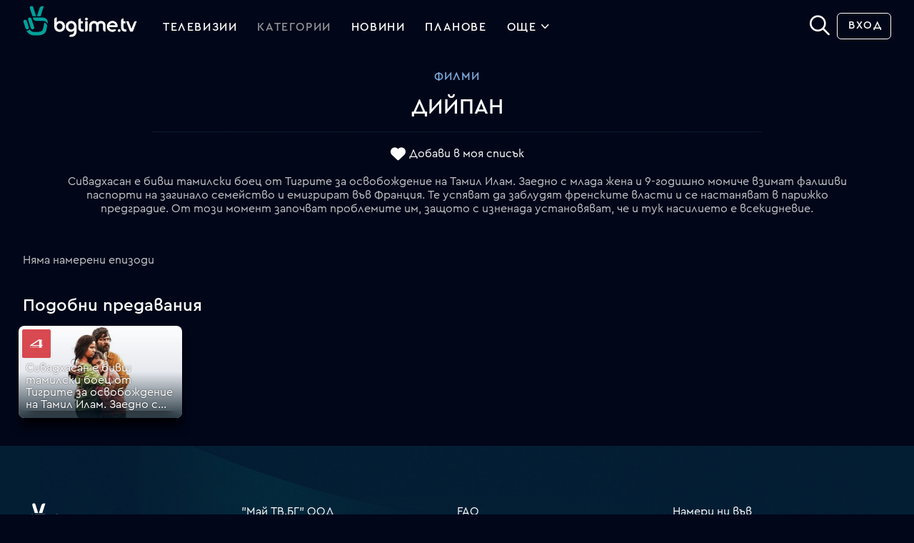

--- FILE ---
content_type: text/css
request_url: https://srv1.mytv.bg/i/css/rd2/base.css?v=33.99
body_size: 32960
content:
@charset "utf-8";

:root {
	--bgtime-white: white;
	--bgtime-black: Black;
	--bgtime-teal: #15a29c;
	--bgtime-light-teal: #68a4ab;
	--bgtime-dark-teal: #00837c;
	--bgtime-green: #007570;
	--bgtime-blue: #004b7c;
	--bgtime-light-blue: #3a6ea6;
	--bgtime-dark-blue: #12365c;
	--bgtime-dark-blue-highlite: #024a62;
	--bgtime-darker-blue: #102743;
	--bgtime-darkest-blue: #01324d;
	--bgtime-dark-purple: #171f42;
	--bgtime-gray: #36383a;
	--bgtime-light-gray: #929597;
	--bgtime-red: rgb(182, 24, 24);
	--bgtime-fav: #e70026;

	--bgtime-dark-mode-body: #00111e;
	--bgtime-dark-mode-light-gray: #C3C4C6;
	--bgtime-dark-mode-description: #b8b8b8;
	--bgtime-dark-mode-gray: #b8b8b8;

	--bgtime-link: #0059bb;
	--bgtime-front-header: #26639e;
	--bgtime-description: #36383a;
	--bgtime-arrow: #26639e;
	--bgtime-arrow-over: #3e87cf;
	--bgtime-border-separator: #92b1ce;
	--bgtime-plans-background: #f3f7f9;
	--bgtime-button-border: #949799;
	--bgtime-header-background: #12365c; /*#000a12;*/
	--bgtime-select-background: #0068d6da;
	--bgtime-text-shadow-black: rgba(0, 0, 0, 0.6);

}


@font-face {
	font-family: 'Cera Pro';
	src: url('/i/css/fonts/cerap/Cera-Pro-Regular-Italic.eot');
	src: local('/i/css/fonts/cerap/Cera Pro Regular Italic'), local('/i/css/fonts/cerap/Cera-Pro-Regular-Italic'),
		url('/i/css/fonts/cerap/Cera-Pro-Regular-Italic.eot?#iefix') format('embedded-opentype'),
		url('/i/css/fonts/cerap/Cera-Pro-Regular-Italic.woff2') format('woff2'),
		url('/i/css/fonts/cerap/Cera-Pro-Regular-Italic.woff') format('woff'),
		url('/i/css/fonts/cerap/Cera-Pro-Regular-Italic.ttf') format('truetype');
	font-weight: normal;
	font-style: italic;
	font-display: swap;
}

@font-face {
	font-family: 'Cera Pro';
	src: url('/i/css/fonts/cerap/Cera-Pro-Regular.eot');
	src: local('/i/css/fonts/cerap/Cera Pro Regular'), local('/i/css/fonts/cerap/Cera-Pro-Regular'),
		url('/i/css/fonts/cerap/Cera-Pro-Regular.eot?#iefix') format('embedded-opentype'),
		url('/i/css/fonts/cerap/Cera-Pro-Regular.woff2') format('woff2'),
		url('/i/css/fonts/cerap/Cera-Pro-Regular.woff') format('woff'),
		url('/i/css/fonts/cerap/Cera-Pro-Regular.ttf') format('truetype');
	font-weight: normal;
	font-style: normal;
	font-display: swap;
}

@font-face {
	font-family: 'Cera Pro';
	src: url('/i/css/fonts/cerap/Cera-Pro-BlackItalic.eot');
	src: local('/i/css/fonts/cerap/Cera Pro Black Italic'), local('/i/css/fonts/cerap/Cera-Pro-BlackItalic'),
		url('/i/css/fonts/cerap/Cera-Pro-BlackItalic.eot?#iefix') format('embedded-opentype'),
		url('/i/css/fonts/cerap/Cera-Pro-BlackItalic.woff2') format('woff2'),
		url('/i/css/fonts/cerap/Cera-Pro-BlackItalic.woff') format('woff'),
		url('/i/css/fonts/cerap/Cera-Pro-BlackItalic.ttf') format('truetype');
	font-weight: 900;
	font-style: italic;
	font-display: swap;
}

@font-face {
	font-family: 'Cera Pro';
	src: url('/i/css/fonts/cerap/Cera-Pro-Light.eot');
	src: local('/i/css/fonts/cerap/Cera Pro Light'), local('/i/css/fonts/cerap/Cera-Pro-Light'),
		url('/i/css/fonts/cerap/Cera-Pro-Light.eot?#iefix') format('embedded-opentype'),
		url('/i/css/fonts/cerap/Cera-Pro-Light.woff2') format('woff2'),
		url('/i/css/fonts/cerap/Cera-Pro-Light.woff') format('woff'),
		url('/i/css/fonts/cerap/Cera-Pro-Light.ttf') format('truetype');
	font-weight: 300;
	font-style: normal;
	font-display: swap;
}

@font-face {
	font-family: 'Cera Pro';
	src: url('/i/css/fonts/cerap/Cera-Pro-Bold-Italic.eot');
	src: local('/i/css/fonts/cerap/Cera Pro Bold Italic'), local('/i/css/fonts/cerap/Cera-Pro-Bold-Italic'),
		url('/i/css/fonts/cerap/Cera-Pro-Bold-Italic.eot?#iefix') format('embedded-opentype'),
		url('/i/css/fonts/cerap/Cera-Pro-Bold-Italic.woff2') format('woff2'),
		url('/i/css/fonts/cerap/Cera-Pro-Bold-Italic.woff') format('woff'),
		url('/i/css/fonts/cerap/Cera-Pro-Bold-Italic.ttf') format('truetype');
	font-weight: bold;
	font-style: italic;
	font-display: swap;
}

@font-face {
	font-family: 'Cera Pro';
	src: url('/i/css/fonts/cerap/Cera-Pro-Black.eot');
	src: local('/i/css/fonts/cerap/Cera Pro Black'), local('/i/css/fonts/cerap/Cera-Pro-Black'),
		url('/i/css/fonts/cerap/Cera-Pro-Black.eot?#iefix') format('embedded-opentype'),
		url('/i/css/fonts/cerap/Cera-Pro-Black.woff2') format('woff2'),
		url('/i/css/fonts/cerap/Cera-Pro-Black.woff') format('woff'),
		url('/i/css/fonts/cerap/Cera-Pro-Black.ttf') format('truetype');
	font-weight: 900;
	font-style: normal;
	font-display: swap;
}

@font-face {
	font-family: 'Cera Pro';
	src: url('/i/css/fonts/cerap/Cera-Pro-Medium.eot');
	src: local('/i/css/fonts/cerap/Cera Pro Medium'), local('/i/css/fonts/cerap/Cera-Pro-Medium'),
		url('/i/css/fonts/cerap/Cera-Pro-Medium.eot?#iefix') format('embedded-opentype'),
		url('/i/css/fonts/cerap/Cera-Pro-Medium.woff2') format('woff2'),
		url('/i/css/fonts/cerap/Cera-Pro-Medium.woff') format('woff'),
		url('/i/css/fonts/cerap/Cera-Pro-Medium.ttf') format('truetype');
	font-weight: 500;
	font-style: normal;
	font-display: swap;
}

@font-face {
	font-family: 'Cera Pro';
	src: url('/i/css/fonts/cerap/Cera-Pro-Medium.eot');
	src: local('/i/css/fonts/cerap/Cera Pro Medium'), local('/i/css/fonts/cerap/Cera-Pro-Medium'),
		url('/i/css/fonts/cerap/Cera-Pro-Medium.eot?#iefix') format('embedded-opentype'),
		url('/i/css/fonts/cerap/Cera-Pro-Medium.woff2') format('woff2'),
		url('/i/css/fonts/cerap/Cera-Pro-Medium.woff') format('woff'),
		url('/i/css/fonts/cerap/Cera-Pro-Medium.ttf') format('truetype');
	font-weight: bold;
	font-style: normal;
	font-display: swap;
}

@font-face {
	font-family: 'Cera Pro';
	src: url('/i/css/fonts/cerap/Cera-Pro-Thin.eot');
	src: local('/i/css/fonts/cerap/Cera Pro Thin'), local('/i/css/fonts/cerap/Cera-Pro-Thin'),
		url('/i/css/fonts/cerap/Cera-Pro-Thin.eot?#iefix') format('embedded-opentype'),
		url('/i/css/fonts/cerap/Cera-Pro-Thin.woff2') format('woff2'),
		url('/i/css/fonts/cerap/Cera-Pro-Thin.woff') format('woff'),
		url('/i/css/fonts/cerap/Cera-Pro-Thin.ttf') format('truetype');
	font-weight: 100;
	font-style: normal;
	font-display: swap;
}

@font-face {
	font-family: 'Cera Pro';
	src: url('/i/css/fonts/cerap/Cera-Pro-Medium-Italic.eot');
	src: local('/i/css/fonts/cerap/Cera Pro Medium Italic'), local('/i/css/fonts/cerap/Cera-Pro-Medium-Italic'),
		url('/i/css/fonts/cerap/Cera-Pro-Medium-Italic.eot?#iefix') format('embedded-opentype'),
		url('/i/css/fonts/cerap/Cera-Pro-Medium-Italic.woff2') format('woff2'),
		url('/i/css/fonts/cerap/Cera-Pro-Medium-Italic.woff') format('woff'),
		url('/i/css/fonts/cerap/Cera-Pro-Medium-Italic.ttf') format('truetype');
	font-weight: 500;
	font-style: italic;
	font-display: swap;
}

@font-face {
	font-family: 'Cera Pro';
	src: url('/i/css/fonts/cerap/Cera-Pro-Light-Italic.eot');
	src: local('/i/css/fonts/cerap/Cera Pro Light Italic'), local('/i/css/fonts/cerap/Cera-Pro-Light-Italic'),
		url('/i/css/fonts/cerap/Cera-Pro-Light-Italic.eot?#iefix') format('embedded-opentype'),
		url('/i/css/fonts/cerap/Cera-Pro-Light-Italic.woff2') format('woff2'),
		url('/i/css/fonts/cerap/Cera-Pro-Light-Italic.woff') format('woff'),
		url('/i/css/fonts/cerap/Cera-Pro-Light-Italic.ttf') format('truetype');
	font-weight: 300;
	font-style: italic;
	font-display: swap;
}

@font-face {
	font-family: 'Cera Pro';
	src: url('/i/css/fonts/cerap/Cera-Pro-Thin-Italic.eot');
	src: local('/i/css/fonts/cerap/Cera Pro Thin Italic'), local('/i/css/fonts/cerap/Cera-Pro-Thin-Italic'),
		url('/i/css/fonts/cerap/Cera-Pro-Thin-Italic.eot?#iefix') format('embedded-opentype'),
		url('/i/css/fonts/cerap/Cera-Pro-Thin-Italic.woff2') format('woff2'),
		url('/i/css/fonts/cerap/Cera-Pro-Thin-Italic.woff') format('woff'),
		url('/i/css/fonts/cerap/Cera-Pro-Thin-Italic.ttf') format('truetype');
	font-weight: 100;
	font-display: swap;
	font-style: italic;
}

/* Font Awesome */
@font-face {
  font-family: 'Font Awesome 5 Brands';
  font-display: block;
  font-weight: 400;
  font-display: swap;
  src: url("/i/css/fonts/fa/fa-brands-400.woff2") format("woff2"), url("/i/css/fonts/fa/fa-brands-400.ttf") format("truetype"); }

@font-face {
  font-family: 'Font Awesome 5 Pro';
  font-display: block;
  font-weight: 900;
  font-display: swap;
  src: url("/i/css/fonts/fa/fa-solid-900.woff2") format("woff2"), url("/i/css/fonts/fa/fa-solid-900.ttf") format("truetype"); }

@font-face {
  font-family: 'Font Awesome 5 Pro';
  font-display: block;
  font-weight: 400;
  font-display: swap;
  src: url("/i/css/fonts/fa/fa-regular-400.woff2") format("woff2"), url("/i/css/fonts/fa/fa-regular-400.ttf") format("truetype"); }

@font-face {
  font-family: 'Font Awesome 5 Pro';
  font-display: block;
  font-weight: 300;
  font-display: swap;
  src: url("/i/css/fonts/fa/fa-light-300.woff2") format("woff2"), url("/i/css/fonts/fa/fa-light-300.ttf") format("truetype"); }

@font-face {
  font-family: 'Font Awesome 5 Duotone';
  font-display: block;
  font-weight: 900;
  font-display: swap;
  src: url("/i/css/fonts/fa/fa-duotone-900.woff2") format("woff2"), url("/i/css/fonts/fa/fa-duotone-900.ttf") format("truetype"); }


@font-face { font-family: "Ionicons"; src: url("/i/css/fonts/ionicons.eot"); src: url("/i/css/fonts/ionicons.eot#iefix") format("embedded-opentype"), url("/i/css/fonts/ionicons.ttf") format("truetype"), url("/i/css/fonts/ionicons.woff") format("woff"), url("/i/css/fonts/ionicons.svg#Ionicons") format("svg");
	font-weight: normal; font-style: normal; font-display: swap;}

@-webkit-keyframes fontfix {
from { opacity: 1; will-change: opacity; }
to { opacity: 1; will-change: opacity; }
}


html, body {
	/* line-height: 1.04; */
	line-height: 1.3;
	height: 100%;
}
	body {
		font-family: 'Cera Pro', sans-serif;
		font-weight: 400;
		text-rendering: optimizeLegibility;
	}
	.dark body {
		/* background: #00111e; */
		background: #010619;
		color: #C3C4C6;
		/* background: linear-gradient(270deg, rgb(0, 27, 49) 0%, rgb(0, 9, 22) 100%);
		background: #12191e; */
	}
ul, ol {
	list-style: none;
}
a, a:visited, a:focus, a:active, a:hover, .href {
	text-decoration: none;
	outline: none;
	color: #0059bb;
	cursor: pointer;
}
	a:hover, .href:hover {
		color: #0878f0;
	}

img[src=""],
img:not([src]) {
	opacity: 0;
	will-change: opacity;
}

img[src="*"]{
  opacity: 1;
  will-change: opacity;
}

input,
textarea,
select,
button {
	outline: none !important;
}

input,
textarea,
select {
	line-height: 1.4;
	padding: 10px 10px;
	border-radius: 4px;
	font-size: 18px;
	border: 1px solid #a9b6c1;
}

input[type=password]:not(:placeholder-shown) {
	font-size-adjust: 0.2;
	letter-spacing: 3px;
}

.bgt-blue {
	color: #26639e !important;
}

.bgt-link-color {
	color: #0059bb !important;
}

.small {
	font-size: 1rem;
}

.dark h1, .dark h2, .dark h3, .dark h4, .dark h5, .dark h6,
.dark h1 a, .dark h2 a, .dark h3 a, .dark h4 a, .dark h5 a, .dark h6 a {
	color: #fff;
}
	.dark h1 a:hover, .dark h2 a:hover, .dark h3 a:hover, .dark h4 a:hover, .dark h5 a:hover, .dark h6 a:hover {
		opacity:0.7;
		will-change: opacity;
	}

.category-panel-container {
	padding: 2rem 1rem 2rem 2rem;
}

.category-panel h4,
#bgvideo_slider h4 {
	margin: 0;
	font-weight: 400;
	white-space: nowrap;
	overflow: hidden;
	text-overflow: ellipsis;
	font-size: calc(1.1rem + .4vw);
	margin-bottom: -6px;
}

@media only screen and (min-width: 992px)  {
	.category-panel h4,
	#bgvideo_slider h4 {
		margin-bottom: -8px;
	}
}


	.category-panel h4 a:first-child {
		display: inline-block;
		vertical-align: -0.2em;
	}
	.category-panel h4 .simple-no-border {
		display: none;
	}
		.category-panel h4 .simple-no-border span {
			display: none;
		}

.loader-container {
	display: none;
	position: fixed;
	top: 0;
	left: 0;
	width: 100%;
	height: 100%;
	background: #000;
	background: rgba(0, 0, 0, 0.7);
	z-index: 102;
}
	.loader-container .loader-inner {
		position: absolute;
		width: 60px;
		height: 60px;
		top: 50%;
		left: 50%;
		margin-left: -30px;
		margin-top: -30px;
	}
		.loader-container .loader-inner img,
		.loader-container .loader-inner video {
			display: block;
			width: 100%;
			height: 100%;
		}

.fb-btn,
.g-btn {
	display: inline-block;
	position: relative;
}
	.fb-btn .fb-btn-prevent-click,
	.g-btn .btn-prevent-click,
	.g-btn .fb-btn-prevent-click {
		position: absolute;
		top: 0;
		left: 0;
		right: 0;
		bottom: 0;
		cursor: pointer;
	}
	.fb-btn .fb-login-button.loading {
		width: 224px;
		height: 40px;
		background: #1776f3 url(//srv1.mytv.bg/i/ic/loader.gif) center center no-repeat;
		background-size: 20px;
	}
	.fb-btn .fcbuke-login-button,
	.fb-btn .fb-login-button {
		display: inline-block;
		overflow: hidden;
		padding: 10px 20px;
		border-radius: 20px;
		color: white;
		text-align: center;
		background: #1776f3;
		cursor: pointer;
		text-transform: uppercase;
		letter-spacing: 0.05em;
		font-weight: 500;
		border: 2px solid #1776f3;
		min-width: 210px;
	}
		.fb-btn .fb-login-button {
			padding: 0;
		}
		.g-btn .g_id_signin {
			display: inline-block;
		}
	.fb-btn .fcbuke-login-button.loading {
		background: #1776f3 url(//srv1.mytv.bg/i/ic/loader.gif) center center no-repeat;
		background-size: 20px;
	}
		.fb-btn .fcbuke-login-button.loading span {
			display: none;
		}
		.fb-btn .fcbuke-login-button iframe {
			top: 5px;
		}

	.fb_iframe_widget iframe {
		top: -3px;
	}

.bnt-register {
	font-size: 1.125rem;
	font-weight: 500;
}

.btn, .abt,
.btn:hover, .abt:hover,
.btn:active, .abt:active,
.btn:disabled, .abt:disabled,
.btn:focus-visible, .abt:focus-visible,
.btn-check:checked+.btn,
.btn.active,
.btn.show,
.btn:first-child:active,
:not(.btn-check)+.btn:active {
	display: inline-block;
	/*margin: 0 auto;*/
	/*padding: 8px 18px 8px 18px;*/
	line-height: 1;
	/* font-size: 14px; */
	/*letter-spacing: 0.1em;*/
	text-transform: uppercase;
	text-align: center;
	text-shadow: none;
	box-shadow: none;
	border-radius: 30px;
	-webkit-border-radius: 30px;
	-moz-border-radius: 30px;
	font-weight: 500;
	cursor: pointer;
	background: transparent;
	color: #fff;
	border: 2px solid #fff;
}
	.btn:hover, .abt:hover {
		background: #fff;
		color: #000;
	}
.btn.green,
.btn.green:active,
.btn.green:visited,
.btn.free-test,
.btn.free-test:active,
.btn.free-test:visited {
	color: #fff;
	background: #15a29c;
	border-color: #15a29c;
}
.btn.free-test:hover,
.btn.green:hover {
	background: #00837c;
	border-color: #00837c;
}
.btn.simple,
.btn.btn-simple {
	border-color: #1f4c69;
	color: #1f4c69;
}
.btn.simple:hover,
.btn.btn-simple:hover {
	color: rgba(31, 76, 105, 0.7);
	border-color: rgba(31, 76, 105, 0.7);
}
	.dark .btn.simple,
	.dark .btn.btn-simple {
		color: #fff !important;
		border-color: #fff !important;
	}
	.dark .btn.simple:hover,
	.dark .btn.btn-simple:hover {
		color: #000 !important;
		border-color: rgba(255, 255, 255, 0.7) !important;
	}
.btn.simple-no-border {
	color: #1f4c69 !important;
	border-color: transparent;
}
.btn.simple-no-border:hover {
	color: rgba(31, 76, 105, 0.7) !important;
	border-color: transparent;
}
	.dark .btn.simple-no-border {
		color: #fff !important;
		border-color: transparent !important;
	}
	.dark .btn.simple-no-border:hover {
		background: transparent;
		color: rgba(255, 255, 255, 0.7) !important;
		border-color: transparent !important;
	}
.btn.blue,
.btn.blue:active,
.btn.blue:visited {
	color: #fff;
	background: #15a29c;
}

	.btn.blue:hover {
		background: #13a7a4;
	}
.btn.pink,
.btn.pink:active,
.btn.pink:visited {
	color: #fff;
	background: #cb4f80;
}
.btn.pink:hover{
	background: #d6608d;
}

.btn.red,
.btn.red:active,
.btn.red:visited {
	color: #fff;
	background: #ea3546;
	border-color: #ea3546;
}
.btn.red:hover{
	background: #d03838;
	border-color: #d03838;
}


.btn-dropdown {
	width: 30px;
	height: 30px;
	background: url(/i/ic/icons/navigation/menu-scale-colored.svg) no-repeat center center;
	background-size: 30px;
	cursor: pointer;
}
	.landing-page .btn-dropdown,
	.dark .btn-dropdown { background: url(/i/ic/icons/navigation/menu-scale-white.svg) no-repeat center center; }
.btn-green {
	text-transform: uppercase;
	border: 2px solid #fff;
	line-height: 1;
}
	.btn-green:hover {
		background-color: #fff !important;
		color: #000 !important;
	}
	.btn-green span {
		font-family: "Ionicons";
		color: #15a29c;
		margin-left: -4px;
	}

	form .btn-green {
		display: block;
		min-width: 224px;
		margin: 0 auto;
		padding: 10px 20px;
		background: #15a29c !important;
		color: #fff !important;
		border-color: #15a29c !important;
		letter-spacing: 0.05em;
		font-weight: 500;
	}
		form .btn-green:hover {
			opacity: 0.8;
			will-change: opacity;
			background: #15a29c !important;
			color: #fff !important;
			border-color: #15a29c !important;
		}

.btn.green-border {
	background: white !important;
	color: #15a29c !important;
	border-color: #15a29c !important;
}
	.btn.green-border:hover {
		color: #00837c !important;
		border-color: #00837c !important;
	}

.btn-free-test,
.btn-gradient {
	display: inline-block;
	position: relative;
	line-height: 1;
	padding: 16px 36px !important;
	overflow: hidden;
	background: linear-gradient(90deg, #00d3bf, #0091a9, #006bb1, #003a84) !important;
	color: #fff !important;
	box-shadow: 0px 10px 14px -10px rgba(0, 0, 0, 0.5);
	border: none !important;

	font-weight: 500;
	letter-spacing: 0.1em !important;
	text-transform: uppercase;
}
	.btn-free-test span,
	.btn-gradient span {
		display: inline-block;
		position: relative;
		z-index: 1;
	}
	.btn-free-test:hover,
	.btn-gradient:hover {
		color: rgba(255, 255, 255, 1);
	}

	.btn-free-test::before,
	.btn-gradient::before {
		content: '';
		position: absolute;
		left: 0px;
		top: 0px;
		right: 0px;
		bottom: 0px;
		background: linear-gradient(180deg, #15a29c, #004b7c);
		opacity: 0;
		will-change: opacity;
		border-radius: 50rem;
	}
		.btn-free-test::before,
		.btn-free-test:hover,
		.btn-free-test,
		.btn-gradient::before,
		.btn-gradient:hover,
		.btn-gradient {
			transition: all 200ms ease-in-out;
		}


	.btn-free-test:hover::before,
	.btn-gradient:hover::before {
		opacity: 1;
		will-change: opacity;
	}

.btn-gradient:disabled,
.btn-gradient[disabled] {
	color: #a1a1a1;
	background: #e0e0e0 !important;
}


.btn.select-plan {
	border: 2px solid #949799;
	/* text-transform: uppercase; */
	/* color: #000 !important; */
	color: #000;
}
	.btn.select-plan:hover,
	.btn.select-plan:active {
		background: #949799;
		border-color: #949799;
		color: #fff !important;
	}
		.btn.select-plan:hover .diemaxtra {
			background-image: url(/i/ic/c2/diemaxtra_white.svg);
		}
	.btn.select-plan.promo {
		background: #15a29c;
		border-color: #15a29c;
		color: #fff !important;
	}
		.btn.select-plan.promo:hover {
			background: #00837c;
			border-color: #00837c;
			color: #fff !important;
		}
.btn.btn-free-test, .btn.select-plan {
	display: inline-block;
	font-weight: 500;
	white-space: nowrap;
}

.btn-login .login-icon {
	display: inline-block;
	width: 10px;
	margin-right: 3px;

	text-align: center;
	font-family: "Font Awesome 5 Pro";
	font-weight: 900;
	font-size: .75em;

	line-height: 1;
	vertical-align: 0.07em;
}
	.btn-login .login-icon::after {
		content: '\f007';
	}

	.btn-play::after {
		display: inline-block;
		content: '\f04b';

		position: relative;
		z-index: 1;
		margin-left: 10px;
		/* vertical-align: 0.02em; */
		top: -1px;
		font-family: 'Font Awesome 5 Pro';
		font-weight: bold;
		font-size: 0.8em;
	}

.mytv-logo,
.not_available .mytv-logo,
.landing-page .mytv-logo,
.dark .mytv-logo,
.da-slider .da-logo,
#footer .mytv-logo {
	display: inline-block;
	width: 35px;
	height: 48px;
	vertical-align: middle;
	background-image: url(/i/ic/site_icons/1/logo_color.svg);
	backface-visibility: hidden;
	-webkit-backface-visibility: hidden;
	background-repeat: no-repeat;
	background-size: 150px auto;
	/* background-size: 130px auto; */
	margin-top: 0;
	/* xxx */
}
.dark .mytv-logo {
	background-image: url(/i/ic/site_icons/1/logo_color2.svg);
}
.landing-page body .mytv-logo{
	background-image: url(/i/ic/site_icons/1/logo_color2.svg);
}

.ellip, .ellip-line {
	position: relative;
}
.ellip {
	display: block;
	overflow: hidden;
	height: 100%;
	max-height: 100px;
}
.ellip-line {
	display: inline-block;
	overflow: hidden;
	text-overflow: ellipsis;
	white-space: nowrap;
	word-wrap: normal;
	max-width: 100%;
}

.intl-tel-input .country-list {
	width: auto !important;
	text-align: left;
}
.intl-tel-input .country-list .country {
	white-space: nowrap;
}


.fixed-footer body {
	display: flex;
	flex-direction: column;
}
	.fixed-footer .page-cont {
		flex: 1 0 auto;
	}
	.fixed-footer #footer {
		flex-shrink: 0;
	}


/* Header BEGIN */
#header {
	transition: all 0.4s ease;
}
.landing-page #header {
	background: transparent;
}

.floating-header #header {
	position: absolute;
	width: 100%;
	z-index: 100;
}
#header.sticky {
	/* background: #12365c !important; */
	background: linear-gradient(90deg, rgb(0, 35, 64) 0%, rgb(0, 100, 149) 40%, rgb(0, 97, 120) 50%, rgb(0, 5, 31) 100%) !important;
	box-shadow: 0 1px 14px rgba(9, 9, 9, 0.5);
}

#header.fixed {
	position: fixed;
	top: 0;
	left: 0;
	z-index: 6;
	width: 100%;
}

.suggest-list {
	text-align: left;
	line-height: 1;
	font-size: .8em;
}
	.suggest-list .list div {
		padding: 1px 8px;
		margin-top: 1px;
		cursor: pointer;
		width: 100%;
		white-space: nowrap;
		overflow: hidden;
		/*text-overflow: ellipsis;*/
	}
		.suggest-list .list div:hover {
			background: #c3d0d8;
		}
	.suggest-list .list div strong {
		display: inline-block;
		padding: 1px 0 1px 4px;

		background: #e2e1ab;
		color: #686735;
		text-shadow: 0px 0px 2px #fff;
		font-weight: 400;

		border-radius: 2px;
	}
	.suggest-list .list .suggested-thumb,
	.suggest-list .list .suggested-title {
		display: inline-block;
		vertical-align: middle;
	}

	.suggest-list .list .suggested-thumb {
		margin-right: 8px;
		width: 80px;
	}
		.suggest-list .list .suggested-thumb img {
			width: 80px;
			height: 45px;
		}
	.suggest-list .list .suggested-title {
		width: 125px;
		height: 55px;
		line-height: 18px;
		overflow: hidden;
		text-overflow: ellipsis;
		white-space: nowrap;
	}
	.suggest-list .search-help { display: none;}

.main-nav {
	padding: 0;
	height: auto;
	overflow: hidden;
	/* transition: all 0.2s ease-in; */
}
	.main-nav.open {
		display: block;
		position: relative;
		left: 0px;
		top: -8px;
		right: auto;
		width: 300px;
		max-width: 80%;
		max-height: 86vh;
		padding: 0;
		z-index: 100;
		overflow-y: auto;
		height: auto;
		background: #007570;
		color: #fff;
		transition: all 0.2s ease-in;
		border-radius: 8px;
		box-shadow: 0 0 15px rgba(0, 0, 0, 0.25);
		opacity: 1;
	}
		.homepage .main-nav.open { padding-bottom: 18px; }
		.homepage .main-menu .main-nav.open li a {
			padding: 7px 26px;
		}

		.bgtime .main-menu .main-nav {
			opacity: 0;
		}

		.bgtime .main-menu .main-nav.open {
			opacity: 1;
		}

		.main-nav.open li {
			display: block;
			position: relative;
			padding: 0;
			/* vertical-align: top; */
			font-weight: 500;
			line-height: 1;
		}

		.main-menu .main-nav.open li a {
			display: block;
			padding: 7px 22px;
			margin: 0;
			font-size: 1.1em;
			font-weight: 400;
			text-transform: none;
			letter-spacing: normal;
			color: #fff;
			text-align: left;
			white-space: nowrap;
			font-size: 20px;
		}
			.main-menu .main-nav.open li:first-child a {
				padding-top: 22px;
			}
		#main-nav.open #more.dropd a:first-child {
			display: none;
		}
		#main-nav.open #more.dropd .dorpdown_cont {
			display: block;
			position: static;
			margin-left: -20px;
			margin-right: -20px;
			width: auto;
			opacity: 1;
			will-change: opacity;
			margin: 0;
			margin-top: 10px;
			visibility: visible;
			box-shadow: none;
			border-top: 1px dotted rgba(255, 255, 255, 0.2);
			border-radius: 0;
			background: none;
		}
			#main-nav.open #more.dropd .dorpdown_cont .dropdown {
				display: block;
				overflow: hidden;
				text-align: left;
				padding-top: 0;
			}
				#main-nav.open #more.dropd .dorpdown_cont ul li a {
					/* padding: 10px 20px 0; */
					padding: 7px 20px;
				}
					#main-nav.open #more.dropd .dorpdown_cont ul li:last-child a {
						padding-bottom: 22px;
					}


.main-menu {
	position: relative;
	min-height: 57px;
	padding-right: 1rem!important;
	padding-left: 1rem!important;
	color: #004b7c;
}
	.main-menu .menu-devices {
		display: none;
	}

	@media only screen and (min-width: 999px)  {
		.main-menu a {
			display: inline-block;
			padding: 6px 12px;
			/* margin-right: 10px; */
			vertical-align: middle;
			font-weight: 500;
			text-transform: uppercase;
			letter-spacing: 0.1em;
			color: #004b7c;
			text-align: center;
			cursor: pointer;
		}
	}
		.main-menu a.btn-login {
			padding: 6px 12px 6px 16px;
		}
		.homepage .main-menu a {
			color: #fff;
		}
			.main-menu a:hover,
			.main-menu .active a {
				color: #3a6ea6;
			}
				.homepage .main-menu a:hover {
					color: #a9b6bf;
				}

		.dark .main-menu a {
			color: #fff;
		}
			.dark .main-menu a:hover,
			.dark .main-menu .active a {
				color: #929597;
			}
		.main-menu .dropdown {
			display: none;
			overflow: hidden;
		}
			.main-menu .dropdown li.profile-switch {
				border-top: 1px dotted rgba(255, 255, 255, 0.5);
				margin-top: 5px;
				padding-top: 5px;
			}
			.main-menu .dropdown li span.icon {
				display: inline-block;
				width: 20px;
				height: 14px;
				margin: 0;
				vertical-align: middle;

				text-align: center;
				font-family: "Font Awesome 5 Pro";

				font-weight: 300;
				font-size: .8em;
			}
				.main-menu .dropdown li span.icon::after { display: inline-block; }
				.main-menu .dropdown li.profile-switch span.icon::after { content: '\f2bd';}
				.main-menu .dropdown li span.icon.settings::after { content: '\f013';}
				.main-menu .dropdown li span.icon.subscription::after { content: '\f09d';}
				.main-menu .dropdown li span.icon.notifs::after { content: '\f0f3';}
				.main-menu .dropdown li span.icon.devices::after { content: '\f87a';}
				.main-menu .dropdown li span.icon.logout::after { content: '\f08b';}

				.main-menu .dropdown ul li.profile-select a span.icon {
					display: inline-block;
					width: 30px;
					height: 30px;
					/*border: 1px solid #00706c;*/
					border-radius: 50%;
					box-shadow: 0px 0px 2px #233737;
				}

		.main-menu.expand .dropdown {
			display: block;
			position: absolute;
			padding: 10px;
			top: 50px;
			left: 0;
			height: auto;
			width: 400px;
			max-width: 100%;
			background: #15a29c;
			transition: all 0.2s ease-in;
		}
			.main-menu.expand .dropdown a {
				display: block;
				text-align: left;
			}

		.main-menu .btn-dropdown {
			float: left;
			margin-top: 7px;
			background-position: 0 center;
		}
		.main-menu .col:first-child {
			display: inline-block;
			text-align: left;
		}
		.main-menu .col {
			text-align: center;
			white-space: nowrap;
		}
		.main-menu .col.logo {
			height: 40px;
			line-height: 45px;
			text-align: center;
		}
			.main-menu .col.logo .mytv-logo {
				margin-left: -32px;
				/* margin-top: -10px; */
				/* xxx */
			}
		.main-menu .col.right-menu {
			position: absolute;
			right: 0;
			text-align: right;
			min-width: 156px;
			/* line-height: 37px; */
		}

		.profile-page .main-menu .col.right-menu {
			top: 16px;
		}

		@media only screen and (max-width: 999px) {
			.profile-page .main-menu .btn.signup {
				padding: 8px 12px 8px 16px;
			}
		}

		@media only screen and (max-width: 599px)  {
			.profile-page .main-menu .col.right-menu {
				top: 12px;
			}
		}

.dropdown_cont {
	position: absolute;
	visibility: hidden;
	opacity: 0;
	will-change: opacity;
	z-index: 1040;
	border-radius: 8px;
	box-shadow: 0 0 15px 0px rgba(0, 0, 0, 0.25);
}
.dropdown {
	position: relative;
	/*padding: 20px;
	background-color: #007570;*/
	color: #fff;
	border-radius: 1px;
	-moz-border-radius: 1px;
	-webkit-border-radius: 1px;
	-o-border-radius: 1px;
}
.dd_top_arrow {
	float: right;
	width: 13px;
	height: 10px;
	margin-top: -10px;
	margin-right: 16px;

	background: transparent url(/i/ic/nrd/arrow_green.png?v=0.01) center center no-repeat;

}
.dropd.expanded .dropdown_cont {
	visibility: visible;
	opacity: 1;
	will-change: opacity;
	transition: all 0.2s ease-in;
}

.side-arrow-down {
	display: inline-block;
	height: 20px;
	line-height: 1;
}
	.main-menu .side-arrow-down { margin-left: 0px; }

	.side-arrow-down .icon {
		display: inline-block;
		width: 14px;
		height: 9px;
		transform: scale(0.94, 1);

		font-family: 'Font Awesome 5 Pro';
		font-weight: 900;
		font-size: 14px;
		font-size: 0.8em;
		line-height: 0.05em;
		vertical-align: 0.1em;
	}
		.side-arrow-down .icon::after { content: '\f078'; }
		.dark .side-arrow-down .icon { color: #fff; }
		.dark .dropd:hover .side-arrow-down .icon { color: #929597; }
		.dropd.expanded .side-arrow-down .icon::after { content: '\f077'; vertical-align: -0.11em; }


.my-list-main {
	position: relative;
	width: 40px;
	height: 41px;
	padding: 0 !important;
	line-height: 1;
	margin-right: 10px !important;
	display: inline-block;
	vertical-align: middle;
	font-weight: 500;
	letter-spacing: 0.1em;
	text-align: center;
}
	.my-list-main.blink {
		animation: blink 0.3s linear;
	}
	.my-list-main:before {
		content: '\f004';
		display: inline-block;

		font-family: 'Font Awesome 5 Pro';
		font-style: normal;
		font-weight: bold;
		font-size: 2em;
		speak: none;
		text-transform: none;

		color: #e70026;
		-webkit-font-smoothing: antialiased;
		vertical-align: -0.6em;
	}
		.my-list-main:hover:before {
			opacity: 0.7;
			will-change: opacity;
		}
	.my-list-main span {
		display: block;
		position: absolute;
		min-width: 15px;
		bottom: 3px;
		left: 23px;
		background: #eecf8c;
		padding: 7px 3px;
		border-radius: 10px;
		color: #000;
		text-align: center;
		font-size: 0.625rem;
		letter-spacing: 0;
		line-height: 0;
	}

	@keyframes blink{ 0%{opacity: 0; will-change: opacity;} 50%{opacity: .5; will-change: opacity;} 100%{opacity: 1; will-change: opacity;} }

.profile-menu {
	position: relative;
	display: inline-block;
	cursor: pointer;
	vertical-align: middle;
}
	.profile-menu .left {
		text-align: right;
		margin-right: 10px;
	}

	.profile-menu .left .name {
		line-height: 20px;
		white-space: nowrap;
		text-overflow: ellipsis;
		overflow: hidden;
	}

	.profile-menu .avatar {
		position: relative;
		display: inline-block;
		width: 40px;
		vertical-align: middle;
	}

	.profile-menu .avatar span.icon {
		display: block;
		width: 33px;
		height: 33px;
		background-position: center center;
		background-size: cover;
		-webkit-border-radius: 3px;
		-moz-border-radius: 3px;
		border-radius: 3px;
		background: url(/i/ic/facelift/nav/sprite.png) -162px 0 no-repeat;
	}

	.profile-menu .avatar .status-active,
	.profile-menu .avatar .status-inactive {
		content: ' ';
		position: absolute;
		right: 2px;
		bottom: 0px;
		width: 8px;
		height: 8px;

		-webkit-border-radius: 50%;
				-moz-border-radius: 50%;
				border-radius: 50%;

		background-color: #15a29c;
	}
		.status-inactive {
			background-color: #cc3131 !important;
		}
		.main-menu .profile-menu .dropdown_cont {
			position: absolute;
			top: 44px;
			right: 0;
			left: auto;
			min-width: 180px;
			max-width: 280px;
			overflow: hidden;
		}
			.main-menu .profile-menu.expanded .dropdown_cont .dropdown {
				display: block;
			}


	/* for privacy-terms.css */
	.profile-menu .header-buttons {
		margin: 0;
	}
		.profile-menu .header-buttons li {
			display: inline-block;
		}
		.profile-menu .header-buttons .btn {
			padding: 6px 12px 7px 15px;
			font-size: 15px;
			letter-spacing: 0.1em;
			margin-top: 3px;
		}
		.profile-page .profile-menu .header-buttons .btn {
			margin-top: 0;
		}


.search-form {
	display: inline-block;
	position: relative;
	height: 41px;
	margin-right: 6px;
}
	.search-form input[type=text]{
		display: none;
		padding: 0px 8px;
		width: 100%;
		height: 35px;
		line-height: 35px;
		color: #1f4c69;
		font-size: 16px;
		border: none;
		background: transparent;
		box-shadow: none;
	}

	.search-form input::-webkit-input-placeholder { color: #1f4c69; }
	.search-form input:-moz-placeholder { color: #1f4c69; opacity:  1; will-change: opacity; }
	.search-form input::-moz-placeholder { color: #1f4c69; opacity:  1; will-change: opacity; }
	.search-form input:-ms-input-placeholder { color: #1f4c69; }

	.search-form button {
		display: inline-block;
		padding: 0;
		margin: 0;
		cursor: pointer;
		border: none;
		background: none;
		line-height: 16px;
		height: 36px;
  		position: relative;
		top: -2px;
	}
	.search-form button .icon {
		display: inline-block;
		width: 28px;
		height: 22px;
		margin-top: 0px;
		vertical-align: middle;
		font-family: 'Font Awesome 5 Pro';
		font-weight: 400;
		font-size: 28px;
		color: #004b7c;
		line-height: 1;
	}
		.search-form button .icon::after {
			content: '\f002';
			display: inline-block;
		}
		.dark .search-form button .icon {
			color: #fff;
		}

	.menu-top .search-form input[type=text] {
		width: 0px;
		padding: 0px;
	}
	.menu-top .search-form .close {
		display: none;
	}
	.search-form.extended .input-container {
		border: 1px solid #92b1ce;
		width:250px;
		background: #e5e8eb;
		/*box-shadow: 0 0 15px rgba(0, 0, 0, 0.25);*/
	}
		.search-form.extended .input-container input[type=text] {
			display: inline-block;
		}
		.menu-top .search-form.extended input[type=text] {
			width: 100%;
			padding: 0 8px;
			background: rgba(0, 0, 0, 0.3);
		}

	.menu-top .search-form.extended .close {
		display: block;
		cursor: pointer;
	}
	.dark .search-form input::-webkit-input-placeholder { color: #fff; }
	.dark .search-form input:-moz-placeholder { color: #fff; opacity:  1; will-change: opacity; }
	.dark .search-form input::-moz-placeholder { color: #fff; opacity:  1; will-change: opacity; }
	.dark .search-form input:-ms-input-placeholder { color: #fff; }

	.search-form .input-container {
		position: absolute;
		top: 42px;
		right: 0px;
		z-index: 6;
		width: 0px;
		line-height: 34px;
		border-bottom: 1px solid #1f4c69;
		border-radius: 4px;
		transition: all 400ms cubic-bezier(0.19, 1, 0.22, 1) !important;
		color: #212529;
	}

	.search-form .input-container .close {
		position: absolute;
		top: 11px;
		right: 5px;
		display: none;
		width: 12px;
		height: 12px;
		line-height: 1;
		border-radius: 100%;
		overflow: hidden;
		cursor: pointer;
	}
		.search-form .input-container .close:after,
		.search-form .input-container .close:before {
			content: '';
			position: absolute;
			width: 100%;
			height: 100%;
			top: -5px;
			display: block;
			border-bottom: 2px solid #92b1ce;
			-webkit-transform: skewY(-45deg);
			transform: skewY(-45deg);
		}
		.search-form .input-container .close:before {
			-webkit-transform: skewY(45deg);
			transform: skewY(45deg);
		}
			.search-form .input-container .close:hover:before,
			.search-form .input-container .close:hover:after {
				border-color: #858585;
			}

		.search-form.extended .input-container .close {
			display: inline-block;
		}

.main-menu ul {
	display: block;
	margin: 0;
	padding: 0;
	list-style: none;
}
	.main-menu ul li {
		display: inline-block;
		position: relative;
		padding: 0;
		vertical-align: top;
		font-weight: 500;
		line-height: 1;
	}
		.main-menu .dropdown_cont ul li {
			display: block;
		}
			.main-menu ul.tv-category-main-menu li svg { width: 20px; height: 16px; margin-right: 8px; vertical-align: middle;     margin-bottom: 4px; }

		.main-menu ul .dropd {
			position: relative;
		}
		.main-menu .dropdown li a {
			display: block;
			padding: 6px 20px;
			margin: 0;
			font-size: 1.1em;
			font-weight: 400;
			text-transform: none;
			letter-spacing: normal;
			color: #fff;
			text-align: left;
			white-space: nowrap;
		}

		.main-menu .dropdown li.profile-select a {
			padding: 4px 20px;
		}

			.main-menu .dropdown li.last-category {
				padding-bottom: 10px;
				margin-bottom: 10px;
				border-bottom: 1px dotted rgba(255, 255, 255, 0.5);
			}
			.dropdown ul li:hover,
			.main-menu .dropdown ul li.active a,
			.main-menu .dropdown ul li a:hover,
			.dropdown ul li a:hover,
			.dropdown ul li:hover .menu_title{
				color: rgba(255, 255, 255, 0.7);
			}
			.main-menu .dropdown li:first-child a {
				padding-top: 20px;
			}
			.main-menu .dropdown li:last-child a {
				padding-bottom: 20px;
			}

		.main-menu ul li.login a:after {
			content: '';
			display: inline-block;
			height: 10px;
		}
		.main-menu .dropdown_cont {
			left: calc(50% - 138px);
			padding: 0;
			min-width: 264px;

			background-color: #007570;
		}

		.dropdown ul li:hover,
		.main-menu .dropdown ul li.active a,
		.main-menu .dropdown ul li a:hover,
		.dropdown ul li a:hover,
		.dropdown ul li:hover .menu_title{
			color: rgba(255, 255, 255, 0.7);
		}

	.main-menu ul li path, .main-menu ul li path {
		fill: #1f4c69 !important;
	}

	.main-menu ul li.active path, .main-menu ul li:hover path {
		fill: rgba(31,76,105, 0.7) !important;
	}
/* Header END */







/* Modal System START */
.tvBodyCont, .errors-container {
	position: fixed;
	width: 100%;
	height: 100%;
	background: rgba(0, 0, 0, 0.85) !important;
	opacity: 0.1;
	will-change: opacity;
	top: 0;
	left: 0;
	z-index: 1001;
}
	.tvBodyCont .player-ui, .tvBodyCont .player-ui .navigation .proggress-bar {
		background: transparent;
	}
	.tvBodyCont .escBtn {
		position: absolute;
		top: 10px;
		right: 10px;
		width: 35px;
		height: 35px;
		cursor: pointer;
		z-index: 1;
		overflow: hidden;
		border-radius: 10px;
	}

	#profile_edit_form {
		position: relative;
		max-width: 900px;
		margin: 0 auto;
		padding-top: 20px;
	}
		#profile_edit_form.max-height {
			min-height: 780px;
		}
			#profile_edit_form.max-height .category-panel .pane-scroll .pane-inner {
				padding-top: 170px !important;
			}

	#avatars_panel {
		position: fixed;
		top: 0;
		bottom: 0;
		left: 0;
		right: 0;
		padding: 20px;
		overflow-y: auto;
		z-index: 100;
		background: #000;
	}
		#avatars_panel h2 {
			color: #fff;
		}
		#avatars_panel .button-x,
		#profiles_modal .button-x {
			position: absolute;
			top: 20px;
			right: 20px;
			z-index: 1;
		}
			#avatars_panel .button-x { z-index: 2;}
		#avatars_panel::-webkit-scrollbar-track,
		.modal_system.profile-select::-webkit-scrollbar-track {
			box-shadow: inset 0 0 6px rgba(0,0,0,0.3);
			border-radius: 6px;
			background-color: #F5F5F5;
		}

		#avatars_panel::-webkit-scrollbar,
		.modal_system.profile-select::-webkit-scrollbar {
			width: 6px;
			border-radius: 6px;
			background-color: #F5F5F5;
		}

		#avatars_panel::-webkit-scrollbar-thumb,
		.modal_system.profile-select::-webkit-scrollbar-thumb {
			border-radius: 6px;
			box-shadow: inset 0 0 6px rgba(0,0,0,.3);
			background-color: #555;
		}

		#avatars_panel .category-panel {
			text-align: left;
		}

		#avatars_panel .pane-scroll .pane-left-arrow,
		#avatars_panel .pane-scroll .pane-right-arrow {
			height: 202px;
			background: rgba(0, 0, 0, 0.4);
		}
		#devices .pane-scroll .pane-left-arrow,
		#devices .pane-scroll .pane-right-arrow {
			height: 360px;
			line-height: 350px;
			background: rgba(0,0,0,0);
		}

		#bgvideo_slider {
			position: relative;
			z-index: 1;
			background: rgb(1,44,72);
			/* background: linear-gradient(90deg, rgba(1,44,72,1) 0%, rgb(0, 59, 77) 100%); */
			/* background: linear-gradient(90deg, #0a2c42, #00464d); */
			/* background: linear-gradient(180deg, rgb(43, 4, 69) 0%, rgb(120, 9, 9) 50%, rgb(229, 118, 0) 100%); */
			/* background: linear-gradient(180deg, #370f38, #450e14); */
			/* background: linear-gradient(180deg, rgb(1, 6, 25) 0%, rgb(12, 43, 83) 15%, rgb(102, 17, 17) 60%, rgb(59, 0, 55) 100%); */
			background: linear-gradient(180deg, rgba(42, 18, 51, 0.5) 0%, rgb(7, 31, 62) 15%, rgb(81, 11, 11) 60%, rgb(59, 0, 55) 100%);
			border-top: rgb(13, 33, 50) solid 1px;
		}
		#bgvideo_slider h4 {
			margin: 0;
			margin-bottom: -10px;
			padding: 0;
		}

		#bgvideo_slider .container-fluid {
			padding-right: 0 !important;
		}

		#bgvideo_slider .pane-scroll .pane-left-arrow,
		#bgvideo_slider .pane-scroll .pane-right-arrow {
			display: none;
			height: 90%;
			top: 20px;
			z-index: 10;
		}
			#bgvideo_slider .pane-scroll .pane-left-arrow::before,
			#bgvideo_slider .pane-scroll .pane-right-arrow::before {
				transform: translate(0%, -50%);
			}
	.modal_system {
		position: fixed;
		top: 8%;
		left: 0;
		margin-top: 5%;
		z-index: 10;
		width: 100%;
		max-height: 100%;
		text-align: center;
	}
		.modal_system .left {
			position: relative;
			width: 80%;
			max-width: 642px;
			padding: 30px;
			margin: auto;
			font-size: 15px;
			border-radius: 10px;
			background: #fff;
		}
			.modal_system.compact .left {
				max-width: 400px;
			}
			.modal_system.profile-select {
				top: 50%;
				margin-top: 0;
				padding-top: 0;
				transform: translate(0%, -50%);

				overflow-y: auto;
				overflow-x: hidden;
			}
				.modal_system.profile-select label {
					display: block;
					font-size: 1.3em;
					margin-bottom: 10px;
				}

				.modal_system.profile-select input[type=text] {
					width: auto;
					font-size: 1.3em;
					/* padding-bottom: 4px; */
				}

				.modal_system.profile-select button {
					margin: 20px auto;
				}
				.modal_system.profile-select .delete-profile {
					color: #fff;
					background: none;
					border-color: transparent;
				}
					.modal_system.profile-select .delete-profile:hover {
						color: #ddd;
					}

				.modal_system.profile-select .delete-profile img {
					width: 17px;
					vertical-align: text-bottom;
					margin-right: 10px;
				}

			.modal_system.error-inner {
				position: relative;
				width: 500px;
				max-width: 90%;
				left: auto !important;
				margin-left: auto;
				margin-right: auto;
			}

			.modal_system.profile-select h1,
			.modal_system.error-inner h1 {
				color: #fff;
				font-size: 2em;
				font-weight: 500;
				margin-bottom: 40px;
			}
				.modal_system.error-inner h1 {
					font-size: 1.5em;
				}

			.modal_system.profile-select .left {
				max-width: 1200px;
				width: 100%;
				background: transparent;
			}

			.modal_system.profile-select .profile-item {
				position: relative;
				display: inline-block;
				max-width: 120px;
				margin: 10px;
				font-size: 1.2em;
				vertical-align: top;
				min-height: 250px;
			}
				.modal_system.profile-select #profile_edit_form .profile-item {
					max-width: 100%;
					height: auto;
					margin-left: 0;
					min-height:  auto;
					vertical-align: middle;
				}
					.modal_system.profile-select #profile_edit_form .pane-scroll .profile-item {
						max-width: 140px;
					}
				.modal_system.profile-select .profile-item img {
					display: block;
					width: 120px;
					border: 4px solid rgba(0,0,0,0);
					border-radius: 50%;
				}

				.modal_system.profile-select .profile-item span {
					display: block;
					margin-top: 10px;
					margin-bottom: 10px;
					color: #808080;
					font-weight: 400;
					font-size: 1.1em;
					white-space: nowrap;
					overflow: hidden;
					line-height: 1.2;
				}

				.modal_system.profile-select .profile-item .edit-button {
					display: none;
					content: ' ';
					background: transparent url(/i/ic/avt/edit_profile.png) center center no-repeat;
					background-size: 50px;
					width: 56px;
					height: 56px;
					opacity: 0.7;
					will-change: opacity;
				}
					.have-touch .modal_system.profile-select .profile-item .edit-button {
						display: inline-block;
					}
					.modal_system.profile-select .profile-item:hover {
						cursor: pointer;
					}
					.modal_system.profile-select .profile-item:hover span {
						color: #fff;
					}
					.modal_system.profile-select .profile-item:hover img {
						border: 4px solid #f1f1f1;
						border-radius: 50%;
					}
					.modal_system.profile-select .profile-item.profile-add {
						vertical-align: top;
					}
					.modal_system.profile-select .profile-item.profile-add img {
						opacity: 0.7;
						will-change: opacity;
					}
					.modal_system.profile-select .profile-item.profile-add:hover img {
						border-color: transparent;
						opacity: 1;
						will-change: opacity;
					}
					.modal_system.profile-select .profile-item:hover .edit-button {
						display: inline-block;
					}
					.modal_system.profile-select .profile-item .edit-button:hover {
						opacity: 1;
						will-change: opacity;
					}

	.modal_system .message {
		margin-top: 10px;
		line-height: 22px;
		color: #1d202a;
	}

	.modal_system h1,
	.modal_system h4 {
		margin: 0.5rem 0.8rem 0.8rem;
		line-height: 1;
		font-size: 22px;
		font-weight: 400;
		text-align: center !important;
		color: #1d202a;
	}
	.modal_system .modal-message {
		padding: 0.5em 0;
	}
	.modal_system .modal-buttons {
		padding: 0;
		text-align: center;
	}
	.modal_system .modal-buttons .btn {
		padding: 11px 18px;
		margin-right: 15px;
		font-size: 14px;
	}
	.modal_system .modal-link {
		font-size: 16px;
		margin-right: 15px;
		text-decoration: underline;
		font-weight: 400;
	}
/* Modal System END */





/* Modal System  BEGIN*/
.modal_system h1 {
	font-weight: 500;
}
.modal_system .button-x,
.mainAlertBg .inAlertHolder .button-x {
	position: absolute;
	right: 8px;
	top: 8px;
	width: 18px;
	height: 18px;
	border-radius: 10px;
	overflow: hidden;
	cursor: pointer;
}
	.modal_system .button-x:before,
	.mainAlertBg .inAlertHolder .button-x:before,
	.modal_system .button-x:after,
	.mainAlertBg .inAlertHolder .button-x:after,
	.tvBodyCont .escBtn::before,
	.tvBodyCont .escBtn::after {
		content: '';
		display: block;
		position: absolute;
		width: 100%;
		height: calc(100% + 4px);
		left: 0%;
		top: 0%;
		border-bottom: 4px solid rgb(100, 100, 100, 1);
		-webkit-transform: translate(0%, -50%) skewY(-45deg);
		transform: translate(0%, -50%) skewY(-45deg);
	}
	.modal_system .button-x:after,
	.mainAlertBg .inAlertHolder .button-x:after,
	.tvBodyCont .escBtn::after {
		-webkit-transform: translate(0%, -50%) skewY(45deg);
		transform: translate(0%, -50%) skewY(45deg);
	}
		.modal_system .button-x:hover:before,
		.mainAlertBg .inAlertHolder .button-x:hover:before,
		.modal_system .button-x:hover:after,
		.mainAlertBg .inAlertHolder .button-x:hover:after,
		.tvBodyCont .escBtn:hover::after,
		.tvBodyCont .escBtn:hover::before {
			border-color: rgb(200, 200, 200, 1);
		}
.modal_system .message {
	margin-bottom: 10px;
	font-size: 16px;
	color: #36383a;
}
	.modal_system strong {
		color: #15a29c;
	}
.modal_system .modal-buttons .btn,
 .mainAlertBg .btn.green,
 .mainAlertBg .inAlertHolder button.dvr_btn_ok  {
	display: inline-block !important;
	margin: 4px 8px !important;
	float: none !important;
}

.modal_system  .btn.green-border,
.mainAlertBg .btn.green-border,
.mainAlertBg .inAlertHolder button.dvr_cancel_btn {
	display: inline-block !important;
	float: none !important;
	color: #15a29c !important;
	background-color: #fff !important;
}
/* Modal System  END*/






/* Popups START */
#fullpage {
	display: none;
	position: absolute;
	top: 0px;
	left: 0px;
	right: 0px;
	bottom: 0px;
	background: rgba(0,0,0,0.7);
	color: #36383a;
	z-index: 101;
}
	.popup-window .fb-btn {
		height: 40px;
	}
	.popup-window {
		display: none;
		position: relative;
		margin: auto;
		margin-top: 50px;
		padding: 25px;
		width: 800px;
		max-width: 100%;
		background: #fff;
		z-index: 3001;
		border-radius: 10px;
	}
		.popup-window.payments_panel {
			height: auto;
			margin-top: 0;
			text-align: left;
			border-radius: 10px;
			box-shadow: 0px 0px 14px rgba(0, 0, 0, 0.3);
		}
	#fullpage .popup-window h3 {
		text-align: center;
		color: #26639e;
	}
	.popup-window p.note {
		padding: 0px 2em;
	}
	.popup-window p.msg-error {
		padding: 5px 10px;
		margin: 0 10px 10px;
	}
	.popup-window .x-close,
	#cookie_popup .x-close,
	.popup-window .escBtn {
		position: absolute;
		right: 19px;
		top: 19px;
		width: 15px;
		height: 15px;
		border-radius: 2px;
		overflow: hidden;
		cursor: pointer;
		z-index: 1;
	}
		.popup-window .x-close img,
		#cookie_popup .x-close img,
		.popup-window .escBtn img {
			display: none;
		}
		.popup-window .x-close::after,
		.popup-window .x-close::before,
		#cookie_popup .x-close::after,
		#cookie_popup .x-close::before,
		.popup-window .escBtn::after,
		.popup-window .escBtn::before {
			content: '';
			position: absolute;
			width: 100%;
			height: 100%;
			top: -5px;
			display: block;
			border-bottom: 5px solid #777777;
			-webkit-transform: skewY(-45deg);
			transform: skewY(-45deg);
		}
		.popup-window .x-close::before,
		#cookie_popup .x-close::before,
		 .popup-window .escBtn::before {
			-webkit-transform: skewY(45deg);
			transform: skewY(45deg);
		}
			.popup-window .x-close:hover:before,
			.popup-window .x-close:hover:after,
			#cookie_popup .x-close:hover::before,
			#cookie_popup .x-close:hover::after,
			.popup-window .escBtn:hover:before,
			.popup-window .escBtn:hover:after {
				border-color: #dadada;
			}
		.popup-window.small-modal {
			width: 500px;
			max-width: 100%;
			padding: 25px;
			border-radius: 10px;
			text-align: center;
		}
		.popup-window.small-modal .row.fields-panel {
			padding: 0 10px;
			text-align: left;
		}
		.popup-window.small-modal input[type=text],
		.popup-window.small-modal input[type=password],
		.popup-window.small-modal input[type=email],
		.popup-window.small-modal input[type=tel] {
			display: block;
			width: 100%;
			outline: none !important;
		}
		.popup-window .align-fields,
		.form-container .align-fields,
		.register-round-box .align-fields {
			display: inline-block;
			width: 100%;
			margin-top: 10px;
			vertical-align: top;
		}

	.popup-window .plans {
		margin: 0 auto 30px;
		padding: 0 30px;
		font-size: 1.1em;
	}
		#braintree-captcha {
			margin-top: 20px;
		}

	.popup-window .plan {
		display: inline-block;
		min-width: 364px;
		margin: 0 auto 5px;
		padding: 5px;
		cursor: pointer;
		text-align: left;
	}
		.popup-window .plan label {
			display: inline-block;
			width: 14px;
			height: 14px;
			margin: 0 6px 3px;
			padding: 1px;
			border: 1px solid #171717;
			border-radius: 50%;
			vertical-align: middle;
		}
			.popup-window .plan label span {
				display: inline-block;
				width: 12px;
				height: 12px;
				border-radius: 50%;
			}
			.popup-window .plan input[type="radio"] {
				display: none;
			}

			.popup-window .plan input[type="radio"]:checked + label {
				background: transparent url(/i/ic/nrd/icon_radio_checked.png?v=0.01) center center no-repeat;
			}

	.popup-window .wait-overflow {
		display: none;
		position: absolute;
		top: 0;
		left: 0;
		right: 0;
		bottom: 0px;
		padding: 0 !important;
		background: rgba(255, 255, 255, 1);
		border-radius: 10px;
	}
		.popup-window .wait-paypal {
			display: flex;
			width: auto;
			min-height: 304px;
			padding: 40px 0 10px !important;
			margin: 0;
			box-shadow: 0px 0px 14px rgba(0, 0, 0, 0.3);
		}
			.popup-window .wait-paypal .paypal-panel-center {
				display: flex;
				flex-wrap: nowrap;
				justify-content: center;
				align-items: center;
				position: absolute;
				top: 0;
				left: 0;
				right: 0;
				bottom: 0;
			}

		.popup-window .wait-overflow .loader-container {
			position: absolute;
			display: block;
		}
			.popup-window .wait-overflow .wait-paypal .loader-container {
				white-space: nowrap;
				background: transparent;
			}
			.popup-window .wait-overflow .wait-paypal .loader-container .loader-inner {
				position: absolute;
				width: 100%;
				height: 100%;
				top: 50%;
				left: 50%;
				margin-top: -45px;
				margin-left: 0;

				transform: translate(-50%, 0);
			}
			.popup-window .wait-overflow .wait-paypal .loader-container .loader-inner h4 {
				padding: 0 2em;
			}
			.popup-window .wait-overflow .wait-paypal .loader-container .loader-inner img {
				display: inline-block;
				max-width: 60px;
    			max-height: 60px;
			}
		.popup-window .pay-btn {
			display: inline-block;
			box-sizing: border-box;
			height: 32px !important;
			padding: 0 8px !important;
			min-width: 96px !important;
			margin: 0px 2px;
			line-height: 40px;

			vertical-align: top;
			cursor: pointer;
			text-align: left;

			background: none;
		}
			.popup-window .apple-pay-button {
				position: relative;
				border-radius: 40px;
				background: black;
				width: 114px !important;
				height: 34px !important;
				cursor: pointer !important;
			}
				.popup-window .apple-pay-button span {
					position: absolute;
					top: 0;
					left: 0;
					right: 0;
					bottom: 0;
					border-radius: 40px;
					text-align: center;
					line-height: 32px;
					cursor: pointer !important;
					-webkit-appearance: -apple-pay-button;
				}
				.popup-window .apple-pay-button-black span {
					/*-apple-pay-button-style: black;*/
					-apple-pay-button-style: black-outline;
				}
				.popup-window .apple-pay-button-white span {
					/*-apple-pay-button-style: white;*/
					-apple-pay-button-style: white-outline;
				}

				@supports not (-webkit-appearance: -apple-pay-button) {
					.popup-window .apple-pay-button {
						width: 200px !important;
						border: 1px solid silver !important;
					}
					.popup-window .apple-pay-button span::after {
						content: 'Apple Pay';
						line-height: 32px;
						color: #fff !important;
						font-weight: bold;
						font-size: 0.9rem;
					}
				}

			.popup-window .pay-btn.pay-with-gpay {
				width: 190px;
				padding: 0 !important;
				border-radius: 100px;
				background: black;
			}
				.popup-window .pay-btn.checking {
					display: none;
				}

			/* Оправяме лайната на google !!!!!!!!!!!!!! */
			.gpay-card-info-container.white,
			.gpay-button.white {
				outline: 1px solid #3C4043 !important;
			}
				#gpay-button-online-api-id,
				.gpay-card-info-container-fill,
				.gpay-card-info-container-fill > .gpay-card-info-container {
					display: inline-block !important;
					min-height: auto;
					height: 32px;
					background-size: 162px;
					background-position-y: -4px;
					vertical-align: top;
				}
				.gpay-button.white.subscribe.bg,
				.gpay-button.black.subscribe.bg {
					min-width: auto !important;
					width: 190px !important;
				}
		.popup-window .pay-with-paypal,
		.popup-window .pay-with-card {
			display: inline-block;
			box-sizing: content-box;
			height: 40px;
			min-width: 66px;
			padding: 0px 8px 0px 64px;
			margin: 0px 2px 8px;
			background: #e8ecee url(/i/ic/c2/svg/paypal_logo.svg) no-repeat center 6px;
			background-size: 70px;
			border: 1px solid #e8ecee;
			border-radius: 40px;
			vertical-align: middle;
			cursor: pointer;
			text-align: left;
			color: #698aab;
			line-height: 40px;
		}

		.popup-window .pay-with-card {
			background-image: url(/i/ic/rd/cards_btn.png);
			background-size: 26px;
			background-position-x: 13px;
			background-position-y: 6px;

			line-height: 32px;
			text-align: center;
			text-indent: 30px;
			font-weight: bold;
			font-size: 0.9rem;
			/*text-transform: uppercase;*/
		}

		.popup-window .pay-with-paypal:hover,
		.popup-window .pay-with-card:hover {
			border: 1px solid #bbc7cc;
		}

.form-container {
	max-width: 560px;
	margin: auto;
}
	.form-container .grid_5 {
		max-width: 90%;
		margin: 0 auto;
		overflow-x: hidden;
		padding: 0 0 20px;
	}
	.form-container label {
		display: inline-block;
		width: 105px;
		margin: 10px 0 0;
		padding: 10px 0;
		font-size: 16px;
		color: #36393a;
	}
		#login-form .form-container label {
			padding: 0;
			margin: 0;
		}
	.form-container .intl-tel-input {
		display: block;
		margin-bottom: 10px;
	}
	.form-container .intl-tel-input input[type=tel] {
		display: inline-block;
		border-width: 1px;
		border-radius: 3px;
		width: 100%;
		margin-top: 10px;
		vertical-align: top;
	}

	#popup-step1 .form-container label {
		display: inline-block;
		width: 100%;
		text-align: left;
		padding: 10px 0 0;
	}
	.popup-window .steps .step-container {
		display: none;
		color: #b0b0b0;
	}
		#popup-step1.popup-window .steps .step-container:nth-child(1),
		#popup-step2.popup-window .steps .step-container:nth-child(2),
		#popup-step3.popup-window .steps .step-container:nth-child(4) {
			display: block;
		}

		#popup-step2.popup-window .wait-overflow .step-container:nth-child(2) {
			display: none;
		}
		#popup-step2.popup-window .wait-overflow .step-container:nth-child(3) {
			display: block;
		}
.checkbox-checked-in {
	display: inline-block;
	vertical-align: middle;
	width: 20px;
	height: 20px;
	margin-left: -25px;
	cursor: pointer;
	background: url(/i/ic/new/checkbox-checked-in.png) no-repeat 0 0;
}
.checkbox-checked-out {
	display: inline-block;
	vertical-align: middle;
	width: 20px;
	height: 20px;
	margin-left: -25px;
	cursor: pointer;
	background: url(/i/ic/new/checkbox-checked-out.png) no-repeat 0 0;
}
.check-box {
	padding-left: 30px;
	margin: 20px 0;
	line-height: 1.2;
	text-align: left;
}

.ui-widget-overlay {
	background: rgba(0,0,0,0.7) !important;
	opacity: 1 !important;
	will-change: opacity;
}
.ui-widget-content {
	background: #fff !important;
}
.ui-widget,
.ui-widget input,
.ui-widget select,
.ui-widget textarea,
.ui-widget button {
	font-family: 'Cera Pro' !important;
}

.ui-error-alert {
	font-size: 1em;
	padding: 0;
	border: none;
	z-index: 3001 !important;
	text-align: center !important;
}
.ui-dialog.popup-responsive {
	position: fixed!important;
	top: 14%!important;
	left: 50%!important;
	width: 450px!important;
	padding: 20px;
	margin-left: -245px;
}
	.ui-error-alert.ui-dialog h1 span {
		margin-bottom: 20px;
		font-weight: 500;
		font-size: 22px;
		letter-spacing: 1px;
		color: #004b7c;
	}
.ui-icon {
	display: inline-block !important;
	float: none !important;
	margin: 0 !important;
	background: none !important;
}
.ui-dialog .ui-dialog-content {
	padding: 0em 1em !important;
}

.ui-error-alert.ui-dialog .ui-dialog-content .ui-icon-circle-check {
	background: transparent url(/i/ic/rd/popup_images.png) no-repeat -11px -144px !important;
	width: 25px !important;
	height: 28px !important;
	margin-right: 5px !important;
}
.ui-message-text {
	color: #36383a;
	display: block;
	line-height: 22px;
}
.ui-error-alert.ui-dialog .ui-dialog-buttonpane {
	padding: 0 0 0.9em 0;
	background: none;
	margin-top: 0;
	border: none;
}
.ui-error-alert.ui-dialog .ui-dialog-buttonset {
	float: none !important;
	text-align: center !important;
}
.ui-error-alert.ui-dialog .ui-dialog-buttonset button {
	padding: 6px 20px 8px;
	color: #fff;
	background: #15a29c;

	border: 2px solid #fff;
	line-height: 1;

	width: auto !important;
	height: auto !important;
	margin: 0 auto !important;

	border-radius: 30px;
	cursor: pointer;
	box-shadow: none;

	text-transform: uppercase;
}
.ui-dialog .ui-dialog-titlebar {
	padding: 0 !important;
}
.ui-dialog .ui-dialog-titlebar-close {
	width: 15px !important;
	height: 15px !important;
	border: none !important;
	background: none !important;
	border-radius: 10px !important;
	overflow: hidden !important;

}
	.ui-dialog .ui-dialog-titlebar-close::before,
	.ui-dialog .ui-dialog-titlebar-close::after {
		content: '';
		display: block;
		position: absolute;
		width: 100%;
		height: 100%;
		top: -5px;
		left: 0px;

		border-bottom: 5px solid #777777;
		-webkit-transform: skewY(-45deg);
		transform: skewY(-45deg);
	}
		.ui-dialog .ui-dialog-titlebar-close::before {
			-webkit-transform: skewY(45deg);
			transform: skewY(45deg);
		}

.ui-draggable-handle {
	cursor:auto !important;
}
/* Popups END */




/* RS Slider BEGIN */
.rsSlider {
	width: 600px;
	height: 380px;
	position: relative;
	direction: ltr;
}
	.profile-page .rsSlider,
	.profile-page .rsSlide,
	.profile-page .rsContainer,
	.profile-page .rsSlide,
	.profile-page .rsContent,
	.profile-page .bContainer,
	.profile-page .rsOverflow {
		min-height: 200px !important;
		height: 101% !important;
	}
		.profile-page .rsOverflow {
			height: 98% !important;
		}
.rsSlider > * {
	float: left;
}

.rsWebkit3d .rsSlide {
	-webkit-transform: translateZ(0);
}


.rsWebkit3d .rsSlide,
.rsWebkit3d .rsContainer,
.rsWebkit3d .rsThumbs,
.rsWebkit3d .rsPreloader,
.rsWebkit3d img,
.rsWebkit3d .rsOverflow,
.rsWebkit3d .rsBtnCenterer,
.rsWebkit3d .rsAbsoluteEl,
.rsWebkit3d .rsABlock,
.rsWebkit3d .rsLink {
	-webkit-backface-visibility: hidden;
}
.rsFade.rsWebkit3d .rsSlide,
.rsFade.rsWebkit3d img,
.rsFade.rsWebkit3d .rsContainer {
	-webkit-transform: none;
}
.rsOverflow {
	width: 100%;
	height: 100%;
	position: relative;
	overflow: hidden;
	float: left;
	-webkit-tap-highlight-color:rgba(0,0,0,0);
}
.rsVisibleNearbyWrap {
	width: 100%;
	height: 100%;
	position: relative;
	overflow: hidden;
	left: 0;
	top: 0;
	-webkit-tap-highlight-color:rgba(0,0,0,0);
}
.rsVisibleNearbyWrap .rsOverflow {
	position: absolute;
	left: 0;
	top: 0;

}
.rsContainer {
	position: relative;
	width: 100%;
	height: 100%;
	-webkit-tap-highlight-color:rgba(0,0,0,0);
}

.rsArrow,
.rsThumbsArrow {
	cursor: pointer;
}

.rsThumb {
	float: left;
	position: relative;
}


.rsArrow,
.rsThumbsArrow {
	opacity: 1;
	will-change: opacity;
	-webkit-transition:opacity 0.3s linear;
	-moz-transition:opacity 0.3s linear;
	-o-transition:opacity 0.3s linear;
	transition:opacity 0.3s linear;
}
.rsHidden {
	opacity: 0;
	will-change: opacity;
	visibility: hidden;
	-webkit-transition:visibility 0s linear 0.3s,opacity 0.3s linear;
	-moz-transition:visibility 0s linear 0.3s,opacity 0.3s linear;
	-o-transition:visibility 0s linear 0.3s,opacity 0.3s linear;
	transition:visibility 0s linear 0.3s,opacity 0.3s linear;
}


.rsGCaption {
	width: 100%;
	float: left;
	text-align: center;
}

/* Fullscreen options, very important ^^ */
.rsSlider.rsFullscreen {
	position: fixed !important;
	height: auto !important;
	width: auto !important;
	margin: 0 !important;
	padding: 0 !important;
	z-index: 2147483647 !important;
	top: 0 !important;
	left: 0 !important;
	bottom: 0 !important;
	right: 0 !important;
}

.rsSlider .rsSlide.rsFakePreloader {
	opacity: 1 !important;
	will-change: opacity;
	-webkit-transition: 0s;
	-moz-transition: 0s;
	-o-transition:  0s;
	transition:  0s;
	display: none;
}

.rsSlide {
	position: absolute;
	left: 0;
	top: 0;
	display: block;
	overflow: hidden;
	height: 101%;
	width: 100%;
}

.rsSlider.rsAutoHeight,
.rsAutoHeight .rsSlide {
	height: auto;
}

.rsContent {
	width: 100%;
	height: 100%;
	position: relative;
}

.rsPreloader {
	position:absolute;
	z-index: 0;
}

.rsNav {
	-moz-user-select: -moz-none;
	-webkit-user-select: none;
	user-select: none;
}
.rsNavItem {
	-webkit-tap-highlight-color:rgba(0,0,0,0.25);
}

.rsThumbs {
	cursor: pointer;
	position: relative;
	overflow: hidden;
	float: left;
	z-index: 22;
}
.rsTabs {
	float: left;
	background: none !important;
}
.rsTabs,
.rsThumbs {
	-webkit-tap-highlight-color:rgba(0,0,0,0);
	-webkit-tap-highlight-color:rgba(0,0,0,0);
}


.rsVideoContainer {
	width: auto;
	height: auto;
	line-height: 0;
	position: relative;
}
.rsVideoFrameHolder {
	position: absolute;
	left: 0;
	top: 0;
	opacity: 0;
	will-change: opacity;
	-webkit-transition: .3s;
}
.rsVideoFrameHolder.rsVideoActive {
	opacity: 1;
	will-change: opacity;
}
.rsVideoContainer iframe,
.rsVideoContainer video,
.rsVideoContainer embed,
.rsVideoContainer .rsVideoObj {
	position: absolute;
	z-index: 50;
	left: 0;
	top: 0;
	width: 100%;
	height: 100%;
}
/* ios controls over video bug, shifting video */
.rsVideoContainer.rsIOSVideo iframe,
.rsVideoContainer.rsIOSVideo video,
.rsVideoContainer.rsIOSVideo embed {
	-webkit-box-sizing: border-box;
	-moz-box-sizing: border-box;
	box-sizing: border-box;
	padding-right: 44px;
}

.rsABlock {
	left: 0;
	top: 0;
	position: absolute;
	z-index: 15;
}

img.rsImg {
	max-width: none;
}

.grab-cursor {
	/* cursor:url(grab.png) 8 8, move; */
}

.grabbing-cursor{
	/* cursor:url(grabbing.png) 8 8, move; */
}

.rsNoDrag {
	cursor: auto;
}

.rsLink {
	left:0;
	top:0;
	position:absolute;
	width:100%;
	height:100%;
	display:block;
	z-index: 20;
}
.bContainer h3{
	font-weight: 500;
}
.bContainer p{
	width: 50%;
	font-weight: 400;
}

.rsSlider {
  width: 100%;
}

.rsContent {
  float: left;
}
.bContainer {
  position: relative;
}
.rsABlock {
  position: relative;
  display: block;
  left: auto;
  top: auto;
}


@media screen and (min-width: 0px) and (max-width: 500px) {
  .rsSlider,
  .rsOverflow {

  }
}

.rsMinW,
.rsMinW .rsOverflow,
.rsMinW .rsSlide,
.rsMinW .rsVideoFrameHolder,
.rsMinW .rsThumbs {

}

.rsMinW .rsArrow {
	height: 40px;
	width: 40px;
	position: absolute;
	display: block;
	cursor: pointer;
	z-index: 21;
}

.rsMinW .rsArrowLeft { left: 1.2%; top: 30%; font-family: 'Ionicons'; font-size: 30px; }
.rsMinW .rsArrowRight { right: 1.2%; top: 30%; font-family: 'Ionicons'; font-size: 30px; }

.rsMinW .rsArrowLeft::before,
.rsMinW .rsArrowRight::before {
	display: block;
	position: absolute;
	top: 50%;
	-ms-transform: translate(0%, -110%);
	transform: translate(0%, -24%);
	height: 100%;
	width: 100%;
	line-height: 1;
}
	.rsMinW .rsArrowRight::before {
		content: '\f125';
	}
	.rsMinW .rsArrowLeft::before {
		content: '\f124';
	}

	.profile-page .rsMinW .rsArrow.rsArrowLeft,
	.profile-page .rsMinW .rsArrow.rsArrowRight {
		display: none !important;
	}

.rsMinW .rsBullets {
	position: absolute;
	bottom: 50px;
	left: 50%;
	z-index: 90;
	padding-top: 4px;
	height: auto;
	transform: translate(-50%, 0%);

	text-align: center;
	line-height: 6px;
	overflow: hidden;
	opacity: 1 !important;
	will-change: opacity;
}
	.have-promo .rsMinW .rsBullets {
		bottom: 15px;
	}

.rsMinW .rsBullet {
	width: 6px;
	height: 6px;
	display: inline-block;
	*display:inline;
	*zoom:1;
	padding: 6px 5px 6px 4px;
	opacity: 1 !important;
	will-change: opacity;
}
.rsMinW .rsBullet span {
	display: block;
	width: 6px;
	height: 6px;
	border-radius: 50%;
	background: #CCC;
	background: rgba(255,255,255,0.5);
	box-shadow: 0 0 1px 1px rgba(0, 0, 0, 0.1);
}
.rsMinW .rsBullet.rsNavSelected span {
	background: #FFF;
}
.rsMinW .rsThumbsHor {
	width: 100%;
	height: 72px;
}
.rsMinW .rsThumbsVer {
	width: 96px;
	height: 100%;
	position: absolute;
	top: 0;
	right: 0;
}
.rsMinW.rsWithThumbsHor .rsThumbsContainer {
	position: relative;
	height: 100%;
}
.rsMinW.rsWithThumbsVer .rsThumbsContainer {
	position: relative;
	width: 100%;
}
.rsMinW .rsThumb {
	float: left;
	overflow: hidden;
	width: 96px;
	height: 72px;
}
.rsMinW .rsThumb img {
	width: 100%;
	height: 100%;
}
.rsMinW .rsThumb.rsNavSelected {
	background: #333;
}
.rsMinW .rsThumb.rsNavSelected img {
	filter: alpha(opacity=40);
	opacity: 0.7;
	will-change: opacity;
}
.rsMinW .rsThumb.rsNavSelected span.thumbIco {
	position: absolute;
	top: 0;
	bottom: 0;
	left: 0;
	right: 0;
	border: 2px solid #FFF;
	border: 2px solid rgba(255,255,255,0.9);
	-webkit-backface-visibility: hidden;
}
.rsMinW .rsTmb {
	display: block;
}

.rsMinW .rsThumbsArrow {
	height: 100%;
	width: 20px;
	position: absolute;
	display: block;
	cursor: pointer;
	z-index: 21;
}
.rsMinW.rsWithThumbsVer .rsThumbsArrow {
	width: 100%;
	height: 20px;
}
.rsMinW.rsWithThumbsVer .rsThumbsArrowLeft { top: 0; left: 0; }
.rsMinW.rsWithThumbsVer .rsThumbsArrowRight { bottom: 0;  left: 0; }

.rsMinW.rsWithThumbsHor .rsThumbsArrowLeft { left: 0; top: 0; }
.rsMinW.rsWithThumbsHor .rsThumbsArrowRight { right: 0; top:0; }

.rsMinW .rsThumbsArrowIcn {
	width: 16px;
	height: 16px;
	top: 50%;
	left: 50%;
	margin-top:-8px;
	margin-left: -8px;
	position: absolute;
	cursor: pointer;
	background: url(/i/ic/facelift/rs-minimal-white.png);
}

.rsMinW.rsWithThumbsHor .rsThumbsArrowLeft .rsThumbsArrowIcn { background-position: -128px -32px; }
.rsMinW.rsWithThumbsHor .rsThumbsArrowRight .rsThumbsArrowIcn { background-position: -128px -48px; }

.rsMinW.rsWithThumbsVer .rsThumbsArrowLeft .rsThumbsArrowIcn { background-position: -144px -32px; }
.rsMinW.rsWithThumbsVer .rsThumbsArrowRight .rsThumbsArrowIcn { background-position: -144px -48px; }

.rsMinW .rsThumbsArrowDisabled { display: none !important; }

/* Thumbnails resizing on smaller screens */
@media screen and (min-width: 0px) and (max-width: 800px) {
	.rsMinW .rsThumb {
		width: 59px;
		height: 44px;
	}
	.rsMinW .rsThumbsHor {
		height: 44px;
	}
	.rsMinW .rsThumbsVer {
		width: 59px;
	}
}

.rsMinW .rsTabs {
	width: 100%;
	height: auto;
	margin: 0 auto;
	text-align:center;
	overflow: hidden; padding-top: 12px; position: relative;
}
.rsMinW .rsTab {
	display: inline-block;
	cursor: pointer;
	text-align: center;
	height: auto;
	width: auto;
	padding: 5px 13px 6px;
	min-width: 72px;
	text-decoration: none;

	*display:inline;
	*zoom:1;
}
.rsMinW .rsTab:first-child {
	-webkit-border-top-left-radius: 4px;
	border-top-left-radius: 4px;
	-webkit-border-bottom-left-radius: 4px;
	border-bottom-left-radius: 4px;
}
.rsMinW .rsTab:last-child {
	-webkit-border-top-right-radius: 4px;
	border-top-right-radius: 4px;
	-webkit-border-bottom-right-radius: 4px;
	border-bottom-right-radius: 4px;

	border-right:  1px solid #cfcfcf;
}
.rsMinW .rsTab:active {
	box-shadow:  0 1px 4px rgba(0, 0, 0, 0.2) inset;
}
.rsMinW .rsTab.rsNavSelected {
	color: #000;
	border: 1px solid #999;
	text-shadow: 1px 1px #838383;
	box-shadow: 0 1px 9px rgba(102, 102, 102, 0.65) inset;
	background: #ACACAC;
	background-image: -webkit-linear-gradient(top, #ACACAC, #BBB);
	background-image: -moz-llinear-gradient(top, #ACACAC, #BBB);
	background-image: linear-gradient(to bottom, #ACACAC, #BBB);
}

.rsMinW .rsFullscreenBtn {
	right: 0;
	top: 0;
	width: 44px;
	height: 44px;
	z-index: 22;
	display: block;
	position: absolute;
	cursor: pointer;

}
.rsMinW .rsFullscreenIcn {
	display: block;
	margin: 6px;
	width: 32px;
	height: 32px;

	background: url(/i/ic/facelift/rs-minimal-white.png) 0 0 transparent;
}
.rsMinW .rsFullscreenIcn:hover {
	opacity: 0.8;
	will-change: opacity;
}
.rsMinW.rsFullscreen .rsFullscreenIcn {
	background-position: -32px 0;
}

.rsMinW .rsPlayBtn {
	-webkit-tap-highlight-color:rgba(0,0,0,0.3);
	width:64px;
	height:64px;
	margin-left:-32px;
	margin-top:-32px;
	cursor: pointer;
}
.rsMinW .rsPlayBtnIcon {
	width:64px;
	display:block;
	height:64px;
	-webkit-border-radius: 4px;
	border-radius: 4px;

	-webkit-transition: .3s;
	-moz-transition: .3s;
	transition: .3s;

	background:url(/i/ic/facelift/rs-minimal-white.png) no-repeat 0 -32px;
	background-color: #000;
	background-color: rgba(0,0,0,0.75);
	*background-color: #000;
}
.rsMinW .rsPlayBtn:hover .rsPlayBtnIcon {
	background-color: rgba(0,0,0,0.9);
}
.rsMinW .rsBtnCenterer {
	position:absolute;
	left:50%;
	top:50%;
	width: 20px;
	height: 20px;
}
.rsMinW .rsCloseVideoBtn {
	right: 0;
	top: 0;
	width: 44px;
	height: 44px;
	z-index: 500;
	position: absolute;
	cursor: pointer;
	-webkit-backface-visibility: hidden;
	-webkit-transform: translateZ(0);

}
.rsMinW .rsCloseVideoBtn.rsiOSBtn {
	top: -38px;
	right: -6px;
}

.rsMinW .rsCloseVideoIcn {
	margin: 6px;
	width: 32px;
	height: 32px;
	background: url(/i/ic/facelift/rs-minimal-white.png) -64px 0;
	background-color: #000;
	background-color: rgba(0,0,0,0.75);
	*background-color: #000;
}
.rsMinW .rsCloseVideoIcn:hover {
	background-color: rgba(0,0,0,0.9);
}

.rsMinW .rsPreloader {
	width:20px;
	height:20px;

	left:50%;
	top:50%;
	margin-left:-10px;
	margin-top:-10px;
}

.rsMinW .rsGCaption {
	position: absolute;
	float: none;
	bottom: 6px;
	left: 6px;
	text-align: left;

	background: #000;
	background: rgba(0,0,0, 0.75);

	color: #FFF;
	padding: 2px 8px;
	width: auto;
	border-radius: 2px;
}

.rsContent.right {

}

.rsContent.right .bContainer p,
.rsContent.right .bContainer a {
	display: block;
	margin-left: 48%;
}
/* RS Slider END */





/************* NEW SLIDER BEGIN****************/
.rsSlider .bContainer {
	position: relative;
	display: table;
	width: 100%;
	text-align: center;
}
	.rsSlider .rsMask {
		display: table;
		position: relative;
		top: 0;
		bottom: 0;
		left: 0;
		right: 0;
		z-index: 1;
		width: 100%;
		min-height: 200px;
		height: 101%;
		background: #00111e;
	}
	.rsSlider .rsMask:before {
		content: '';
		display: block;
		position: absolute;
		top: 0;
		left: 0;
		right: 0;
		height: 250px;
		z-index: 2;
		background: transparent url(/i/ic/rd/mask_top.png) repeat-x top center;
		/* background: linear-gradient(180deg, rgba(0, 0, 0, 0.7) 0%, rgba(0, 0, 0, 0) 100%); */
	}
	.rsSlider .rsMask::after {
		content: '';
		display: block;
		position: absolute;
		z-index: 2;
		bottom: 0;
		left: 0;
		right: 0;
		height: 80%;
		background: transparent url(/i/ic/rd2/landing/slider-bottom-background-small.png) bottom left repeat-x;
		/* background: linear-gradient(0deg, rgb(3, 5, 10) 0%, rgba(22, 33, 69, 0) 100%); */
	}
	.rsSlider .blockHeadline {
		display: inline-block;
		font-size: 2em;
		margin: 0px auto 10px;
	}
	.rsSlider p {
		box-sizing: border-box;
		width: 100%;
		max-width: 600px;
		max-height: 126px;
		margin: 0px auto 20px;
		padding-bottom: 40px;
		line-height: 1.3;
		font-size: 1.25rem;
		overflow: hidden;
	}

	.rsSlider .container-fluid {
		display: table-cell;
		padding-top: 30px;
		vertical-align:middle;
		text-align: center;
	}
	.rsSlider .sub-title {
		font-size: 24px;
		margin-top: -34px;
	}
	.rsSlider .btn {
		padding: 14px 30px !important;
	}
		.rsSlider .btn span {
			vertical-align: 0.02em;
		}
.rsLeftContent {
	position: relative;
	z-index: 3;
	height: 101%;
}
.rsContent {
	display: block;
	position: absolute;
	height: 101%;
	width: 100%;
}
	.rsContent picture {
		position: absolute;
		top: 0;
		left: 0;
		width: 100%;
		height: 100%;
	}
		.rsContent picture img {
			object-fit: cover;
			width: 100%;
			height: 115%;
		}

.rsContent_container{
	width: 100%;
	height: 100%;
}
.rsContentMask{
	width: 50%;
	height: 100%;
	background: transparent url(/i/ic/nrd/side_mask.png) repeat-y;
	background-size: contain;
	position: relative;
	left: -10px;
	z-index: 1;
}

.rsSlider .bContainer{
	z-index: 2;
	background: none;
	padding: 0;
}

.rsContent.screenshot::before {
	content: '';
	display: block;
	position: absolute;
	bottom: 0;
	left: 0;
	right: 0;
	z-index: 1;
	height: 101%;
	background: none;
	/*background: rgba(0, 0, 0, 0.3);*/
}
.rsContent.screenshot::after {
	content: '';
	display: block;
	position: absolute;
	bottom: 0;
	left: 0;
	right: 0;
	z-index: 1;
	height: 101%;
	/*background: rgba(0, 0, 0, 0.3);*/
	background: none;
}

.rsContentMask {
	width: 50%;
	height: 100%;
	background: none;
}

.profile-slider .rsSlider .blockHeadline,
.profile-slider .rsSlider p {
	color: #fff;
	/* text-shadow: 1px 1px 2px rgba(0, 0, 0, 0.6); */
}
/************* NEW SLIDER END****************/







/* Simple Scroller */
.pane-inner::-webkit-scrollbar {
	display: none;
}
.pane-scroll {
	position: relative;
	margin: 0 -6px;
	width: 100%;
	white-space: nowrap;
}
	.pane-scroll .pane-inner { overflow: scroll hidden; }
	.pane-scroll .pane-left-arrow,
	.pane-scroll .pane-right-arrow {
		display: none;
		position: absolute;
		top: 0;
		left: 0;
		z-index: 1;
		height: 134px;
		overflow: hidden;

		font-size: 40px;
		font-family: 'Ionicons';

		text-align: center;
		background: rgba(0, 0, 0, 0.45);
		cursor: pointer;
		color: #fff;
	}
	.pane-scroll .pane-right-arrow {
		left: auto;
		right: 0;
	}
		.pane-scroll .pane-left-arrow:before,
		.pane-scroll .pane-right-arrow:before {
			content: '\f124';
			display: inline-block;
		}
			.pane-scroll .pane-right-arrow:before {
				content: '\f125';
			}

	.pane-scroll:hover .pane-left-arrow,
	.pane-scroll:hover .pane-right-arrow,
	.have-touch .category-panel .pane-scroll:hover .pane-left-arrow,
	.have-touch .category-panel .pane-scroll:hover .pane-right-arrow  {
		display: block;
		opacity: 1;
		will-change: opacity;
		width: 50px;
		transition: all 0.6s ease;
	}

	.pane-scroll:hover .pane-left-arrow.disabled,
	.pane-scroll:hover .pane-right-arrow.disabled {
		width: 0;
		opacity: 0;
		will-change: opacity;
		transition: all 1s ease;
	}

.pane-scroll {
	margin: 0;
}
	.pane-scroll .pane-left-arrow,
	.pane-scroll .pane-right-arrow {
		display: block;
		visibility: hidden;
		opacity: 0;
		will-change: opacity;

		top: 0;
		bottom: 0;
		height: auto;
		width: 96px !important;
		min-width: 36px;

		background: none;
		font-size: 1.6rem;
		color: #26639e;
	}
		.pane-scroll .pane-right-arrow {
			right: 5px !important;
		}
		.pane-scroll .pane-left-arrow {
			left: 5px !important;
		}

		.pane-scroll:hover .pane-left-arrow,
		.pane-scroll:hover .pane-right-arrow {
			opacity: 0;
			will-change: opacity;
			visibility: hidden;
		}

		.pane-scroll.have_prev:hover .pane-left-arrow,
		.pane-scroll.have_next:hover .pane-right-arrow,
		.pane-scroll.have_prev .pane-left-arrow,
		.pane-scroll.have_next .pane-right-arrow {
			opacity: 1;
			will-change: opacity;
			visibility: visible;
		}

		.pane-scroll.have_prev:hover .pane-left-arrow,
		.pane-scroll.have_next:hover .pane-right-arrow {
			color: #3e87cf;
		}

		.pane-scroll .pane-left-arrow:before,
		.pane-scroll .pane-right-arrow:before {
			display: block;
			position: absolute;
			top: 50%;
			-ms-transform: translate(0%, -110%);
			transform    : translate(0%, -110%);
			background: white;
			border-radius: 100%;
			height: 70px;
			width: 70px;
			line-height: 74px;
			box-shadow: 0px 10px 30px -15px rgba(0, 0, 0, 0.5);
			margin: 0 10px;
		}
			.category-panel {
				position: relative;
			}
			.category-panel .pane-scroll {
				/*height: 12vw;*/
				padding-right: 0.75em;
			}
				.category-panel .pane-scroll .pane-inner {
					position: relative;
					overflow: visible;
					padding-top: 30%;
				}
				.category-panel .pane-scroll .pane-inner>div {
					position: absolute;
					/* height: calc(100% + 80px); */
					height: calc(100% + 100px);
					/* padding-top: 0.5rem; */
					margin-top: 0;
					top: 0;
					box-sizing: content-box;
					padding: 0.75rem;
				}

				.category-panel .pane-scroll .pane-left-arrow,
				.category-panel .pane-scroll .pane-right-arrow {
					display: none;
					z-index: 1001;
					width: 2.4% !important;
					min-width: 36px;
					color: #929597 !important;
				}
					@media (hover: none) {
						.have-touch .category-panel .pane-scroll .pane-left-arrow,
						.have-touch .category-panel .pane-scroll .pane-right-arrow,
						.have-touch #bgvideo_slider .pane-scroll .pane-left-arrow,
						.have-touch #bgvideo_slider .pane-scroll .pane-right-arrow,
						.have-touch .pane-scroll .pane-left-arrow,
						.have-touch .pane-scroll .pane-right-arrow {
							display: none;
						}
					}

					.category-panel .pane-scroll .pane-left-arrow { left: 0px !important; }
					.category-panel .pane-scroll .pane-right-arrow { right: 0px !important; }

					.category-panel .pane-scroll .pane-left-arrow:before,
					.category-panel .pane-scroll .pane-right-arrow:before {
						display: inline-block;
						position: absolute;
						top: 50%;

						background: transparent;
						text-shadow: 0px 0px 4px rgba(0, 0, 0, 0.8);
						font-size: 1.6rem;

						-ms-transform: translate(-50%, -60%);
						transform: translate(-50%, -60%);
					}
						.category-panel .pane-scroll .pane-left-arrow:hover,
						.category-panel .pane-scroll .pane-right-arrow:hover {
							color: #fff !important;
						}

		.pane-scroll .sparticle {
			border-top: none;
			border-bottom: none;
		}
			.pane-scroll .sparticle:first-child {
				margin-left: -10px;
			}
				.category-panel .pane-scroll .sparticle:first-child {
					margin-left: -1.25em;
					/*margin-left: -18px;*/
				}
				.platform-content .pane-scroll .sparticle:first-child { 
					margin-left: 0px;
				}


		.pane-scroll .pane-inner {
			overflow: hidden;
		}
			.slider-container.pane-scroll .pane-inner {
				margin-left: -10px;
			}
			.pane-scroll .pane-inner>div {
				box-sizing: border-box;
				width: 100% !important;
				padding: 0.5em;
				/* padding-right: 0; */
				overflow-x:scroll;
				-webkit-overflow-scrolling: touch;
				overflow: -moz-scrollbars-none;
				scrollbar-width: none;
			}
				#bgvideo_slider .pane-scroll .pane-inner>div {
					padding-top: 20px;
					padding-bottom: 20px;
				}
				#bgvideo_slider .pane-scroll .sparticle:first-child,
				.platform-content .pane-scroll .sparticle:first-child {
					margin-left: 0;
				}
				.pane-scroll .pane-inner.scrolling {
					position: relative;
					overflow: hidden;
					/*height: 100%;*/
				}
				.pane-scroll .pane-inner.scrolling>div {
					overflow-x:visible;
				}
					.pane-scroll .pane-inner>div .sparticle {
						transition: all 200ms ease-in-out;
					}

					.tv-top-user .pane-scroll .pane-inner>div .sparticle {
						transition: all 180ms cubic-bezier(.8, -0.2, .35, .70) !important;
					} 

					.pane-scroll .pane-inner.scrolling>div .sparticle {
						transition: all 200ms ease-in-out;
						/*transform: scale(1.04);*/
					}
				.pane-scroll .pane-inner>div::-webkit-scrollbar {
					display: none;
				}
				.pane-scroll .pane-inner>div:after {
					content: '';
					display: inline-block;
					width: 10px;
					height: 10px;
				}
/* Simple Scroller END */





/* Show items START*/
.show-item {
	display: inline-block;
	position: relative;
	width: 16.66666667%;
	padding: 0;
	margin: 0;
	box-sizing: border-box;
	vertical-align: top;
	white-space: normal;
	/* border: 0.75rem solid rgba(0, 0, 0, 0); */
	border: 0.4rem solid rgba(0, 0, 0, 0);
	color: #fff !important;
	transition: all 200ms ease-in-out !important;
	text-shadow: 0px 0px 2px rgba(0, 0, 0, 0.7);
}

.tv-top-user .show-item {
	border: 0.3rem solid rgba(0, 0, 0, 0);
}

.split-view .cont-box .show-item {
	border: 0.5rem solid rgba(0, 0, 0, 0);
}
	.show-item:hover {
		overflow: visible;
	}
	.show-item .playBtnHover {
		display: block;
		position: absolute;
		width: 60px;
		height: 60px;
		top: 50%;
		left: 50%;
		margin: -30px 0 0 -30px;
		opacity: 0;
		will-change: opacity;
		filter: alpha(opacity=0);

		-moz-transition: opacity 0.2s ease-in;
		-webkit-transition: opacity 0.2s ease-in;
		-o-transition: opacity 0.2s ease-in;
		transition: opacity 0.2s ease-in;

		background-image: url([data-uri]);
		background: none;
	}
		.show-item .playBtnHover::after {
			content: '\f04b';
			font-family: 'Font Awesome 5 Pro';
			line-height: 55px;
			vertical-align: middle;
			font-size: 24px;
			font-weight: bold;
			text-shadow: 0 0 20px rgba(0, 0, 0, 0.8);
		}

		.show-item:hover .playBtnHover {
			opacity: 1;
			will-change: opacity;
		}
	.show-item  .icon-subs {
		position: absolute;
		top: 10px;
		left: 10px;
	}
		.show-item  .icon-subs::after {
			content: '\f20a';
			font-family: 'Font Awesome 5 Pro';
			font-weight: bold;
		}
	.show-item  .entry_overlay {
		display: block;
		position: absolute;
		top: 50%;
		left: 0;
		right: 0;
		margin-top: -10px;
		text-align: center;
		text-transform: uppercase;
	}
	.show-item  .entry_length {
		position: absolute;
		top: 10px;
		right: 10px;
		font-size: 0.9em;
	}
	.show-item .watched-line {
		position: absolute;
		bottom: 4px;
		left: 10px;
		right: 10px;
		height: 3px;
		z-index: 1;
		border-radius: 3px;
		background: rgba(255, 255, 255, 0.5);
	}
		.fullscreen .show-item .watched-line,
		.is_playing .show-item .watched-line {
			display: none;
			z-index: auto;
		}
		.show-item .watched-line span {
			display: block;
			position: absolute;
			left: 0;
			top: 0;
			bottom: 0;
			border-radius: 3px;
			background: #fff;
		}
	.show-item .btn-fav,
	.onfocus-item .btn-fav {
		display: none;
		position: absolute;
		top: 0px;
		right: 13px;
		padding: 5px;
		width: 22px;
		height: 22px;

		color: #e3e3e3;
		font-size: 1.25em;
		font-family: 'Font Awesome 5 Pro';
		font-style: normal;
		font-weight: normal;
		-webkit-font-smoothing: antialiased;
		cursor: pointer;
		background: transparent;
	}
		.onfocus-item .btn-fav {
			z-index:2;
			top: 5px;
			right: 16px;
		}
		.show-item:hover .btn-fav,
		.have-touch .show-item .btn-fav,
		.onfocus-item:hover .btn-fav,
		.have-touch .onfocus-item .btn-fav {
			display: block;
		}
		.show-item .btn-fav:before,
		.onfocus-item .btn-fav:before {
			content: '\f004';
			display: inline-block;
			text-shadow: 0px 0px 2px rgba(0, 0, 0, 0.4);
		}
		.show-item .btn-fav:hover,
		.onfocus-item .btn-fav:hover {
			font-weight: bold;
			opacity: 0.7;
			will-change: opacity;
		}
		.show-item .btn-fav.added,
		.onfocus-item .btn-fav.added {
			display: block;
			color: #e70026;
			font-weight: bold;
		}
	.show-item .img {
		display: block;
		width: 100%;
		height: 0;
		position: relative;
		padding: 28.125% 0;
		overflow: hidden;
		/* box-shadow: 0px 15px 10px -10px rgb(0 0 0 / 20%); */
		box-shadow: 0px 14px 14px -2px rgba(0, 0, 0, 0.75);
		-webkit-font-smoothing: antialiased;
		-webkit-tap-highlight-color: rgba(0,0,0,0);
	}
		.show-item picture:after {
			content: ' ';
			position: absolute;
			display: block;
			top: -5px;
			bottom: -5px;
			left: -5px;
			right: -5px;
			/* background: linear-gradient(180deg, rgba(0, 0, 0, 0) 0%, rgba(5, 5, 0, 0.80) 100%);
			background: linear-gradient(180deg, rgba(0, 0, 0, 0) 0%, rgba(5, 5, 0, 0.65) 85%);
			background: linear-gradient(180deg, rgba(5, 5, 0, 0.05) 0%, rgba(5, 5, 0, 0.1) 50%, rgba(5, 5, 0, 0.90) 100%); */
			background: linear-gradient(180deg, rgba(0, 0, 0, 0) 0%, rgba(17, 40, 95, 0.1) 50%, rgba(9, 28, 40, 0.84) 95%);
		}

		.show-item:hover picture:after {
			background: linear-gradient(180deg, rgba(0, 0, 0, 0) 0%, rgba(5, 18, 49, 0.39) 50%, rgba(0, 0, 0, 0.84) 95%);
		}

		.show-item .img img {
			position: absolute;
			width: 100%;
			height: 100%;
			top: 0px;
			bottom: 0px;
			left: 0px;
			right: 0px;
			background: #12365c;
		}

		.show-item .tv-bg {
			position: absolute;
			top: 5px;
			left: 5px;
			width: 40px;
			height: 40px;
			border-radius: 2px;
			background: transparent url(/i/ic/rd/tv_channels_all_smal_white.png?v=0.01) center center no-repeat;
			background-size: 50px;
			opacity: 1;
			will-change: opacity;
		}

	.show-item .cont {
		display: block;
		position: absolute;
		opacity: 0;
		will-change: opacity;
		left: 0;
		right: 0;

		/*z-index: 1;*/
		margin-top: 0px;

		box-sizing: border-box;
		overflow: hidden;
		/* background: #102743; */
		background: #0a2437;
		box-shadow: 0px 15px 10px -10px rgb(0 0 0 / 20%);
		transition: all 0.2s ease-in-out;
	}
		.show-item .first-title {
			position: absolute;
			bottom: 10px;
			left: 10px;
			right: 10px;
			white-space: normal;
  			line-height: 1.15;
		}
			.tv-show-page .show-item .first-title {
				display: block;
				position: static;
			}
		.show-item .cont p {
			opacity: 0;
			will-change: opacity;
			height: 5.8em;
			padding: 10px;
			overflow: hidden;
			text-overflow: ellipsis;
			line-height: 1.25;
			color: #fff;
			font-size: 0.75rem;
			-webkit-transition: all 0.2s ease-in-out;
			transition: all 0.2s ease-in-out;
			-webkit-line-clamp: 4;
			-webkit-box-orient: vertical;
			display: -webkit-box;
			margin-bottom: 14px;
		}

		.show-item .cont p span {
		}
			.tv-show-page .show-item .cont p {
				padding-top: 0;
				padding-bottom: 0;
			}

	.show-item,
	.show-item .img,
	.show-item .cont,
	.show-item .img img {
		border-radius: 0.5em;
		background-clip: padding-box;
	}
		.show-item .img img {
			border-radius: 0.31em;
		}
			.show-item.voyo .img img {
				height: auto;
				/*margin-top: -30px;*/
			}
		.show-item .cont {
			border-top-right-radius: 0;
			border-top-left-radius: 0;
		}

.show-item:hover {
	z-index: 100;
	/* transform: scale(1.08); */
	/* transform: scale(1.25); */
	color: #fff !important;
	transition: all 180ms ease-in-out !important; 
	/* transition: all 200ms cubic-bezier(.8, -0.2, .35, .70) !important; */
}

.tv-top-user .show-item:hover {
	transform: scale(1.05);
}

.category-panel .pane-scroll .show-item:first-child:hover {
	/* transform: scale(1.04) translate(2%, 0); */
	/* transform: scale(1.2) translate(7%, 0); */
}

@media screen and (max-width: 992px) {
	.category-panel .pane-scroll .show-item:first-child:hover {
		transform: none;
	}
	.category-panel .pane-scroll .show-item:hover {
		transform: none;
	}
}

.show-item:hover .cont,
.tv-show-page .show-item .cont {
	visibility: visible;
	opacity: 1;
	will-change: opacity;
	margin-top: -4px;
	box-shadow: 0px 14px 14px -14px rgba(0, 0, 0, 0.75);
}

.tv-show-page .show-item .cont {
	position: absolute;
	bottom: 10px;
	background: none;
}

.show-item:hover .cont p,
.tv-show-page .show-item .cont p {
	opacity: 1;
	will-change: opacity;
}
.tv-show-page .show-item .cont p {
	height: auto;
	margin: 0;
	font-size: 1em;
	line-height: 1.1em;
}
.category-panel h4 a {
	position: relative;
	z-index: 1;
}

.show-item.bgnews .tv-bg { background-color: rgba( 37, 131, 158, 1); background-image: url(/i/ic/c2/bgnews_l.png); }
.show-item.bgvideo .tv-bg { background-color: rgba( 16, 44, 65, 1); background-image: url(/i/ic/c2/bgvideo_l.png); }
.show-item.btvhd .tv-bg { background-color: rgba( 16, 146, 147, 1); background-image: url(/i/ic/c2/btvhd_l.png); }
.show-item.novatv .tv-bg { background-color: rgba( 10, 173, 220, 1); background-image: url(/i/ic/c2/novatv_l.png); }
.show-item.btvaction .tv-bg { background-color: rgba( 45, 45, 45, 1); background-image: url(/i/ic/c2/btvaction_l.png); }
.show-item.btvcomedy .tv-bg { background-color: rgba( 235, 28, 74, 1); background-image: url(/i/ic/c2/btvcomedy_l.png); }
.show-item.btvcinema .tv-bg { background-color: rgba( 87, 14, 121, 1); background-image: url(/i/ic/c2/btvcinema_l.png); }
.show-item.btvlady .tv-bg { background-color: rgba( 162, 0, 111, 1); background-image: url(/i/ic/c2/btvlady_l.png); background-size: 36px; }
.show-item.diema .tv-bg { background-color: rgba( 59, 64, 74, 1); background-image: url(/i/ic/c2/diema_l.png); }
.show-item.diemafamily .tv-bg { background-color: rgba( 200, 0, 100, 1); background-image: url(/i/ic/c2/diemafamily_l.png); }
.show-item.kinonova .tv-bg { background-color: rgba( 44, 43, 41, 1); background-image: url(/i/ic/c2/kinonova_l.png); }
.show-item.moviestar .tv-bg { background-color: rgba( 29, 58, 174, 1); background-image: url(/i/ic/c2/moviestar_l.png); }
.show-item.axn .tv-bg { background-color: rgba( 220, 0, 2, 1); background-image: url(/i/ic/c2/axn_l.png); }
.show-item.axnblack .tv-bg { background-color: rgba( 98, 98, 98, 1); background-image: url(/i/ic/c2/axnblack_l.png); }
.show-item.axnwhite .tv-bg { background-color: rgba( 235, 219, 172, 1); background-image: url(/i/ic/c2/axnwhite_l.png); }
.show-item.b1b .tv-bg { background-color: rgba( 244, 56, 54, 1); background-image: url(/i/ic/c2/b1b_l.png); }
.show-item.fox .tv-bg { background-color: rgba( 254, 146, 31, 1); background-image: url(/i/ic/c2/fox_l.png); }
.show-item.foxlife .tv-bg { background-color: rgba( 113, 58, 150, 1); background-image: url(/i/ic/c2/foxlife_l.png);  }
.show-item.foxcrime .tv-bg { background-color: rgba( 206, 58, 43, 1); background-image: url(/i/ic/c2/foxcrime_l.png); }
.show-item.ng .tv-bg { background-color: rgba( 222, 192, 24, 1); background-image: url(/i/ic/c2/ng_l.png); }
.show-item.ngwild .tv-bg { background-color: rgba( 114, 114, 114, 1); background-image: url(/i/ic/c2/ngwild_l.png); }
.show-item.animalplanet .tv-bg { background-color: rgba( 86, 134, 4, 1); background-image: url(/i/ic/c2/animalplanet_l.png); }
.show-item.discovery .tv-bg { background-color: rgba( 0, 97, 132, 1); background-image: url(/i/ic/c2/discovery_l.png); }
.show-item.discoveryscience .tv-bg { background-color: rgba( 97, 97, 97, 1); background-image: url(/i/ic/c2/discoveryscience_l.png); }
.show-item.idx .tv-bg { background-color: rgba( 21, 22, 32, 1); background-image: url(/i/ic/c2/idx_l.png); }
.show-item.tlc .tv-bg { background-color: rgba( 152, 10, 10, 1); background-image: url(/i/ic/c2/tlc_l.png); }
.show-item.kitchen24 .tv-bg { background-color: rgba( 27, 66, 69, 1); background-image: url(/i/ic/c2/kitchen24_l.png); }
.show-item.theworld .tv-bg { background-color: rgba( 230, 190, 0, 1); background-image: url(/i/ic/c2/theworld_l.png); }
.show-item.novasport .tv-bg { background-color: rgba( 27, 83, 140, 1); background-image: url(/i/ic/c2/novasport_l.png);  }
.show-item.ringbg .tv-bg { background-color: rgba( 45, 45, 45, 1); background-image: url(/i/ic/c2/ringbg_l.png); }
.show-item.diemasport .tv-bg { background-color: rgba( 230, 39, 22, 1); background-image: url(/i/ic/c2/diemasport_l.png);  }
.show-item.diemasport2 .tv-bg { background-color: rgba( 31, 139, 235, 1); background-image: url(/i/ic/c2/diemasport2_l.png); }
.show-item.eurosport .tv-bg { background-color: rgba( 58, 62, 107, 1); background-image: url(/i/ic/c2/eurosport_l.png); }
.show-item.eurosport2 .tv-bg { background-color: rgba( 20, 27, 77, 1); background-image: url(/i/ic/c2/eurosport2_l.png); }
.show-item.cn .tv-bg { background-color: rgba( 0, 0, 0, 1); background-image: url(/i/ic/c2/cn_l.png); }
.show-item.disneychannel .tv-bg { background-color: rgba( 89, 182, 215, 1); background-image: url(/i/ic/c2/disneychannel_l.png);  }
.show-item.ekids .tv-bg { background-color: rgba( 191, 196, 50, 1); background-image: url(/i/ic/c2/ekids_l.png); }
.show-item.englishclub .tv-bg { background-color: rgba( 46, 46, 46, 1); background-image: url(/i/ic/c2/englishclub_l.png); }
.show-item.bnt1 .tv-bg { background-color: rgba( 166, 0, 0, 1); background-image: url(/i/ic/c2/bnt1_l.png); }
.show-item.bnt2 .tv-bg { background-color: rgba( 114, 174, 67, 1); background-image: url(/i/ic/c2/bnt2_l.png); }
.show-item.bnthd .tv-bg { background-color: rgba( 0, 149, 255, 1); background-image: url(/i/ic/c2/bnthd_l.png); }
.show-item.bntworld .tv-bg { background-color: rgba( 255, 200, 1, 1); background-image: url(/i/ic/c2/bntworld_l.png); }
.show-item.kanal3 .tv-bg { background-color: rgba( 202, 32, 39, 1); background-image: url(/i/ic/c2/kanal3_l.png); }
.show-item.tvevropa .tv-bg { background-color: rgba( 22, 42, 82, 1); background-image: url(/i/ic/c2/tvevropa_l.png); }
.show-item.evrocom .tv-bg { background-color: rgba( 0, 82, 155, 1); background-image: url(/i/ic/c2/evrocom_l.png); }
.show-item.bstv .tv-bg { background-color: rgba( 254, 18, 27, 1); background-image: url(/i/ic/c2/bstv_l.png); }
.show-item.bulonair .tv-bg { background-color: rgba( 56, 143, 236, 1); background-image: url(/i/ic/c2/bulonair_l.png); }
.show-item.mmtv .tv-bg { background-color: rgba( 239, 60, 75, 1); background-image: url(/i/ic/c2/mmtv_l.png); }
.show-item.city .tv-bg { background-color: rgba( 135, 169, 195, 1); background-image: url(/i/ic/c2/city_l.png); }
.show-item.planetahd .tv-bg { background-color: rgba( 30, 38, 83, 1); background-image: url(/i/ic/c2/planetahd_l.png); }
.show-item.planeta .tv-bg { background-color: rgba( 0, 122, 230, 1); background-image: url(/i/ic/c2/planeta_l.png); }
.show-item.planetafolk .tv-bg { background-color: rgba( 41, 42, 47, 1); background-image: url(/i/ic/c2/planetafolk_l.png); }
.show-item.fentv .tv-bg { background-color: rgba( 155, 43, 74, 1); background-image: url(/i/ic/c2/fentv_l.png);  }
.show-item.bgmusic .tv-bg { background-color: rgba( 46, 46, 46, 1); background-image: url(/i/ic/c2/bgmusic_l.png); }
.show-item.balkanika .tv-bg { background-color: rgba( 4, 130, 106, 1); background-image: url(/i/ic/c2/balkanika_l.png); }
.show-item.tv78 .tv-bg { background-color: #eecb06; background-image: url(/i/ic/c2/tv78_l.png); }
.show-item.filmboxextra .tv-bg { background-color: #4C4C4C; background-image: url(/i/ic/c2/filmboxextra_l.png); }
.show-item.filmboxplus .tv-bg { background-color: #009100; background-image: url(/i/ic/c2/filmboxplus_l.png); }
.show-item.docubox .tv-bg { background-color: #008C46; background-image: url(/i/ic/c2/docubox_l.png); }
.show-item.tunebox .tv-bg { background-color: #D00000; background-image: url(/i/ic/c2/tunebox_l.png); }
.show-item.fastfun .tv-bg { background-color: #FF8000; background-image: url(/i/ic/c2/fastfun_l.png); }
.show-item.filmbox .tv-bg { background-color: #E30912; background-image: url(/i/ic/c2/filmbox_l.png); }
.show-item.tv1 .tv-bg { background-color: #0000A0; background-image: url(/i/ic/c2/tv1_l.png); }
.show-item.tiankovfolk .tv-bg { background-color: #409427; background-image: url(/i/ic/c2/tiankovfolk_l.png); }
.show-item.hitmix .tv-bg { background-color: #CC8E2B; background-image: url(/i/ic/c2/hitmix_l.png); }
.show-item.eurofolk .tv-bg { background-color: #43627A; background-image: url(/i/ic/c2/eurofolk_l.png); }
.show-item.nickelodeon .tv-bg { background-color: #FF6801; background-image: url(/i/ic/c2/nickelodeon_l.png); }
.show-item.nickjr .tv-bg { background-color: #4AC3CB; background-image: url(/i/ic/c2/nickjr_l.png); }
.show-item.nicktoons .tv-bg { background-color: #449DE8; background-image: url(/i/ic/c2/nicktoons_l.png); }
.show-item.cinemania .tv-bg { background-color: #449DE8; background-image: url(/i/ic/c2/cinemania_l.png); }
.show-item.nostalgia .tv-bg { background-color: #449DE8; background-image: url(/i/ic/c2/nostalgia_l.png); }
.show-item.wnesstv .tv-bg { background-color: #499201; background-image: url(/i/ic/c2/wnesstv_l.png); }
.show-item.tdc .tv-bg { background-color: #5B2F97; background-image: url(/i/ic/c2/tdc_l.png); }
.show-item.diemasport3 .tv-bg { background-color: #81DC15; background-image: url(/i/ic/c2/diemasport3_l.png); }
.show-item.dnevnik .tv-bg { background-color: #CE1D2E; background-image: url(/i/ic/c2/dnevnik_l.png); }
.show-item.novanews .tv-bg { background-color: rgb(0, 109, 181); background-image: url(/i/ic/c2/novanews_l.png); }

.show-item.soulandpepper .tv-bg { background-color: #2B343B; background-image: url(/i/ic/c2/svg/soulandpepper.svg); }
.show-item.bgplus .tv-bg { background-color: #D49F1B; background-image: url(/i/ic/c2/svg/bgplus.svg); }
.show-item.supertoons .tv-bg { background-color: #0DA9F9; background-image: url(/i/ic/c2/svg/supertoons.svg); }
.show-item.dstv .tv-bg { background-color: #FE6B01; background-image: url(/i/ic/c2/svg/dstv.svg); }
.show-item.codefashion .tv-bg { background-color: #8A8F6A; background-image: url(/i/ic/c2/svg/codefashion.svg); }
.show-item.codehealth .tv-bg { background-color: #BBBB00; background-image: url(/i/ic/c2/svg/codehealth.svg); }
.show-item.tvt .tv-bg { background-color: rgba(242, 97, 34, 1); background-image: url(/i/ic/c2/svg/tvt.svg); }
.show-item.vnt .tv-bg { background-color: rgba(7, 168, 254, 0.8); background-image: url(/i/ic/c2/svg/tvt.svg); }

.show-item.hgtv .tv-bg { background-color: #22ADC3CC; background-image: url(/i/ic/c2/svg/hgtv.svg); }
.show-item.tv999 .tv-bg { background-color: #BD6499CC; background-image: url(/i/ic/c2/svg/tv999.svg); }
.show-item.kanal4 .tv-bg { background-color: #D11D26CC; background-image: url(/i/ic/c2/svg/kanal4.svg); }
.show-item.travel .tv-bg { background-color: #046313cc; background-image: url(/i/ic/c2/svg/travel.svg); }
.show-item.cartoonito .tv-bg { background-color: #2ECCF2cc; background-image: url(/i/ic/c2/svg/cartoonito.svg); background-size: 36px; }
.show-item.fightklub .tv-bg { background-color: #000000cc; background-image: url(/i/ic/c2/svg/fightklub.svg); }
.show-item.foodnetwork .tv-bg { background-color: #C5093Dcc; background-image: url(/i/ic/c2/svg/foodnetwork.svg); }




.show-item.animalplanet .tv-bg { background-image: url(/i/ic/c2/svg/animalplanet.svg); }
.show-item.axn .tv-bg { background-image: url(/i/ic/c2/svg/axn.svg); }
.show-item.axnblack .tv-bg { background-image: url(/i/ic/c2/svg/axnblack.svg); }
.show-item.axnwhite .tv-bg { background-image: url(/i/ic/c2/svg/axnwhite.svg); }
.show-item.b1b .tv-bg { background-image: url(/i/ic/c2/svg/b1b.svg); }
.show-item.bgnews .tv-bg { background-image: url(/i/ic/c2/svg/bgnews.svg); }
.show-item.bgpopfolk .tv-bg { background-image: url(/i/ic/c2/svg/bgpopfolk.svg); }
.show-item.bgvideo .tv-bg { background-image: url(/i/ic/c2/svg/bgvideo.svg); }
.show-item.bnt1 .tv-bg { background-image: url(/i/ic/c2/svg/bnt1.svg); }
.show-item.bnt2 .tv-bg { background-image: url(/i/ic/c2/svg/bnt2.svg); }
.show-item.bnthd .tv-bg { background-image: url(/i/ic/c2/svg/bnthd.svg); }
.show-item.bntworld .tv-bg { background-image: url(/i/ic/c2/svg/bntworld.svg); }
.show-item.bstv .tv-bg { background-image: url(/i/ic/c2/svg/bstv.svg); }
.show-item.btvaction .tv-bg { background-image: url(/i/ic/c2/svg/btvaction.svg); }
.show-item.btvcinema .tv-bg { background-image: url(/i/ic/c2/svg/btvcinema.svg); }
.show-item.btvcomedy .tv-bg { background-image: url(/i/ic/c2/svg/btvcomedy.svg); }
.show-item.btvhd .tv-bg { background-image: url(/i/ic/c2/svg/btvhd.svg); }
.show-item.btvlady .tv-bg { background-image: url(/i/ic/c2/svg/btvlady.svg); }
.show-item.bulonair .tv-bg { background-image: url(/i/ic/c2/svg/bulonair.svg); }
.show-item.cinemania .tv-bg { background-image: url(/i/ic/c2/svg/cinemania.svg); }
.show-item.city .tv-bg { background-image: url(/i/ic/c2/svg/city.svg); }
.show-item.cn .tv-bg { background-image: url(/i/ic/c2/svg/cn.svg); }
.show-item.diema .tv-bg { background-image: url(/i/ic/c2/svg/diema.svg); }
.show-item.diemafamily .tv-bg { background-image: url(/i/ic/c2/svg/diemafamily.svg); }
.show-item.diemasport .tv-bg { background-image: url(/i/ic/c2/svg/diemasport.svg); }
.show-item.diemasport2 .tv-bg { background-image: url(/i/ic/c2/svg/diemasport2.svg); }
.show-item.discovery .tv-bg { background-image: url(/i/ic/c2/svg/discovery.svg); }
.show-item.discoveryscience .tv-bg { background-image: url(/i/ic/c2/svg/discoveryscience.svg); }
.show-item.disneychannel .tv-bg { background-image: url(/i/ic/c2/svg/disneychannel.svg); }
.show-item.docubox .tv-bg { background-image: url(/i/ic/c2/svg/docubox.svg); }
.show-item.ekids .tv-bg { background-image: url(/i/ic/c2/svg/ekids.svg); }
.show-item.eurofolk .tv-bg { background-image: url(/i/ic/c2/svg/eurofolk.svg); }
.show-item.eurosport .tv-bg { background-image: url(/i/ic/c2/svg/eurosport.svg); }
.show-item.eurosport2 .tv-bg { background-image: url(/i/ic/c2/svg/eurosport2.svg); }
.show-item.evrocom .tv-bg { background-image: url(/i/ic/c2/svg/evrocom.svg); }
.show-item.fastfun .tv-bg { background-image: url(/i/ic/c2/svg/fastfun.svg); }
.show-item.filmbox .tv-bg { background-image: url(/i/ic/c2/svg/filmbox.svg); }
.show-item.filmboxextra .tv-bg { background-image: url(/i/ic/c2/svg/filmboxextra.svg); }
.show-item.filmboxplus .tv-bg { background-image: url(/i/ic/c2/svg/filmboxplus.svg); }
.show-item.fox .tv-bg { background-image: url(/i/ic/c2/svg/fox.svg); }
.show-item.foxcrime .tv-bg { background-image: url(/i/ic/c2/svg/foxcrime.svg); }
.show-item.foxlife .tv-bg { background-image: url(/i/ic/c2/svg/foxlife.svg); }
.show-item.hitmix .tv-bg { background-image: url(/i/ic/c2/svg/hitmix.svg); }
.show-item.idx .tv-bg { background-image: url(/i/ic/c2/svg/idx.svg); }
.show-item.kinonova .tv-bg { background-image: url(/i/ic/c2/svg/kinonova.svg); }
.show-item.kitchen24 .tv-bg { background-image: url(/i/ic/c2/svg/kitchen24.svg); }
.show-item.mmtv .tv-bg { background-image: url(/i/ic/c2/svg/mmtv.svg); }
.show-item.moviestar .tv-bg { background-image: url(/i/ic/c2/svg/moviestar.svg); }
.show-item.ng .tv-bg { background-image: url(/i/ic/c2/svg/ng.svg); }
.show-item.ngwild .tv-bg { background-image: url(/i/ic/c2/svg/ngwild.svg); }
.show-item.nickelodeon .tv-bg { background-image: url(/i/ic/c2/svg/nickelodeon.svg); }
.show-item.nickjr .tv-bg { background-image: url(/i/ic/c2/svg/nickjr.svg); }
.show-item.nicktoons .tv-bg { background-image: url(/i/ic/c2/svg/nicktoons.svg); }
.show-item.novasport .tv-bg { background-image: url(/i/ic/c2/svg/novasport.svg); }
.show-item.novatv .tv-bg { background-image: url(/i/ic/c2/svg/novatv.svg); }
.show-item.planetafolk .tv-bg { background-image: url(/i/ic/c2/svg/planetafolk.svg); }
.show-item.planetahd .tv-bg { background-image: url(/i/ic/c2/svg/planetahd.svg); }
.show-item.ringbg .tv-bg { background-image: url(/i/ic/c2/svg/ringbg.svg); }
.show-item.theworld .tv-bg { background-image: url(/i/ic/c2/svg/theworld.svg); }
.show-item.tiankovfolk .tv-bg { background-image: url(/i/ic/c2/svg/tiankovfolk.svg); }
.show-item.tlc .tv-bg { background-image: url(/i/ic/c2/svg/tlc.svg); }
.show-item.tunebox .tv-bg { background-image: url(/i/ic/c2/svg/tunebox.svg); }
.show-item.tv1 .tv-bg { background-image: url(/i/ic/c2/svg/tv1.svg); }
.show-item.tv78 .tv-bg { background-image: url(/i/ic/c2/svg/tv78.svg); }
.show-item.tvevropa .tv-bg { background-image: url(/i/ic/c2/svg/tvevropa.svg); }
.show-item.nostalgia .tv-bg { background-image: url(/i/ic/c2/svg/nostalgia.svg); }
.show-item.wnesstv .tv-bg { background-image: url(/i/ic/c2/svg/wnesstv.svg); }
.show-item.novanews .tv-bg { background-image: url(/i/ic/c2/svg/novanews.svg); }

.show-item.soulandpepper .tv-bg { background-image: url(/i/ic/c2/svg/soulandpepper.svg); }
.show-item.bgplus .tv-bg { background-image: url(/i/ic/c2/svg/bgplus.svg); }
.show-item.dstv .tv-bg { background-image: url(/i/ic/c2/svg/dstv.svg); }
.show-item.codefashion .tv-bg { background-image: url(/i/ic/c2/svg/codefashion.svg); }
.show-item.codehealth .tv-bg { background-image: url(/i/ic/c2/svg/codehealth.svg); }
.show-item.vnt .tv-bg { background-image: url(/i/ic/c2/svg/vnt.svg); background-size: 60px; }


	.show-item.btvaction .tv-bg,
	.show-item.btvcinema .tv-bg,
	.show-item.diemafamily .tv-bg,
	.show-item.kinonova .tv-bg,
	.show-item.foxlife .tv-bg,
	.show-item.foxcrime .tv-bg,
	.show-item.ng .tv-bg,
	.show-item.ngwild .tv-bg,
	.show-item.discovery .tv-bg,
	.show-item.discoveryscience .tv-bg,
	.show-item.theworld .tv-bg,
	.show-item.novasport .tv-bg,
	.show-item.diemasport .tv-bg,
	.show-item.diemasport2 .tv-bg,
	.show-item.eurosport .tv-bg,
	.show-item.eurosport2 .tv-bg,
	.show-item.disneychannel .tv-bg,
	.show-item.ekids .tv-bg,
	.show-item.city .tv-bg,
	.show-item.fentv .tv-bg,
	.show-item.bgmusic .tv-bg,
	.show-item.balkanika .tv-bg,
	.show-item.tv78 .tv-bg,
	.show-item.filmboxextra .tv-bg,
	.show-item.filmboxplus .tv-bg,
	.show-item.docubox .tv-bg,
	.show-item.tunebox .tv-bg,
	.show-item.fastfun .tv-bg,
	.show-item.filmbox .tv-bg,
	.show-item.tv1 .tv-bg,
	.show-item.tiankovfolk .tv-bg,
	.show-item.hitmix .tv-bg,
	.show-item.eurofolk .tv-bg,
	.show-item.nickelodeon .tv-bg,
	.show-item.nickjr .tv-bg,
	.show-item.nicktoons .tv-bg,
	.show-item.novanews .tv-bg,
	.show-item.cinemania .tv-bg {
		background-size: 40px;
	}

	.show-item.nostalgia .tv-bg,
	.show-item.wnesstv .tv-bg {
		background-size: 38px;
	}

	.category-panel.tv-top-user .pane-scroll .pane-inner {
		height: 160px;
		padding: 0;
	}
		.category-panel.tv-top-user .pane-scroll .pane-inner>div {
			padding-top: 10px;
		}
		.category-panel.tv-top-user .pane-scroll .pane-left-arrow:before,
		.category-panel.tv-top-user .pane-scroll .pane-right-arrow:before {
			-ms-transform: translate(-50%, -80%);
			transform: translate(-50%, -80%);
		}

	.show-item.tv-item {
		width: 150px !important;
		font-size: 0.8em;
	}

	@media screen and (max-width: 800px) {
		.show-item.tv-item {
			width: 130px !important;
		}

		.category-panel.tv-top-user .pane-scroll .pane-inner {
			height: 145px;
		}
	}
	@media screen and (max-width: 560px) {
		.show-item.tv-item {
			width: 110px !important;
		}

		.category-panel.tv-top-user .pane-scroll .pane-inner {
			height: 135px;
		}
	}
	
		.show-item.tv-item .img img {
			width: 60%;
			height: auto;
			margin: 0 auto;
			transform: translate(0px, -6%);
			background: transparent;
		}
		.show-item.tv-item .first-title {
			position: static;
			display: block;
			white-space: nowrap;
		}
		.show-item.tv-item .cont {
			margin-top: 0px;
			visibility: visible;
			opacity: 1;
			will-change: opacity;
			background: transparent;
			box-shadow: none;
		}
			.show-item.tv-item .cont p {
				padding: 0;
				margin: 5px 5px 0;
				opacity: 1;
				will-change: opacity;
				font-size: 1em;
				height: 3.8em;
			}
			.show-item.tv-item picture:after {
				background: rgba(0, 0, 0, 0.1);
			}

			.show-item.tv-item:hover picture:after {
				background: rgba(0, 0, 0, 0.5);
			}

		.show-item.tv-item .entry_overlay {
			margin-top: 0;
		}



/*
 * CSS Styles that are needed by jScrollPane for it to operate correctly.
 *
 * Include this stylesheet in your site or copy and paste the styles below into your stylesheet - jScrollPane
 * may not operate correctly without them.
 */

.jspContainer
{
	overflow: hidden;
	position: relative;
}

.jspPane
{
	position: absolute;
}

.jspVerticalBar
{
	background: red;
	height: 100%;
	position: absolute;
	right: 0;
	top: 0;
	width: 16px;
}

.jspHorizontalBar
{
	background: red;
	bottom: 0;
	height: 16px;
	left: 0;
	position: absolute;
	width: 100%;
}

.jspCap
{
	display: none;
}

.jspHorizontalBar .jspCap
{
	float: left;
}

.jspTrack
{
	background: #dde;
	position: relative;
}

.jspDrag
{
	background: #bbd;
	cursor: pointer;
	left: 0;
	position: relative;
	top: 0;
}

.jspHorizontalBar .jspTrack,
.jspHorizontalBar .jspDrag
{
	float: left;
	height: 100%;
}

.jspArrow
{
	background: #50506d;
	cursor: pointer;
		direction: ltr;
	display: block;
	margin: 0;
	padding: 0;
	text-indent: -20000px;
}

.jspDisabled
{
	background: #80808d;
	cursor: default;
}

.jspVerticalBar .jspArrow
{
	height: 16px;
}

.jspHorizontalBar .jspArrow
{
	float: left;
	height: 100%;
	width: 16px;
}

.jspVerticalBar .jspArrow:focus
{
		border: 1px solid red;
	outline: none;
}

.jspCorner
{
	background: #eeeef4;
	float: left;
	height: 100%;
}











@media only screen and (min-width: 992px)  {
	.platform-devices .img-device {
		max-width: 300px;
	}
}




/* Show item media query */
@media screen and (min-width: 1400px) {
	.category-panel .pane-scroll .pane-inner {
		/* padding-top: 13%; */
		padding-top: 10.5%;
	}
		.split-view .category-panel .pane-scroll .pane-inner {
			/* padding-top: 15%; */
			padding-top: 10.5%;
		}
	.show-item {
		/* width: 20%; */
		width: 16.65%;
	}
	.split-view .show-item {
		/* width: 25%; */
		width: 16.65%;
	}
}

@media screen and (min-width: 1100px) and (max-width: 1399px) {
	.category-panel .pane-scroll .pane-inner {
		/* padding-top: 15%; */
		padding-top: 12.5%;
	}
		.split-view .category-panel .pane-scroll .pane-inner {
			/* padding-top: 20%; */
			padding-top: 12.5%;
		}
	.show-item {
		/* width: 25%; */
		width: 19.5%;
	}

	.split-view .show-item {
		/* width: 33%; */
		width: 20%;
	}
}

@media screen and (min-width: 800px) and (max-width: 1099px) {
	.category-panel .pane-scroll .pane-inner {
		/* padding-top: 20%; */
		padding-top: 16%;
	}

	.show-item {
		/* width: 33.333333%; */
		width: 25%;
	}
		.split-view .show-item {
			/* width: 33%; */
			width: 25%;
		}
}


@media screen and (min-width: 500px) and (max-width: 799px) {
	body {
		font-size: 16px;
	}
	.category-panel .pane-scroll .pane-inner {
		padding-top: 20%;
	}
	.show-item {
		width: 33.333333%;
	}
		.split-view .show-item {
			/*width: 33.333333%;*/
		}
		.show-item .tv-bg {
			width: 30px;
			height: 30px;
			background-size: 34px !important;
		}

}

@media screen and (max-width: 600px) {
	body {
		font-size: 16px;
	}

	.category-panel .pane-scroll {
		padding-right: 0.5em;
	}

	.category-panel .pane-scroll .pane-inner {
		padding-top: 30%;
	}

	.category-panel .pane-scroll .sparticle:first-child { 
		margin-left: -1em;
	}

	.tv-page .filters .search-form {
		max-width: 33%;
	}

	.show-info p {
		line-height: 1.3 !important;
	}

	.show-item {
		width: 50%;
		border-width: 0.25em;
	}
		.show-item .tv-bg {
			width: 30px !important;
			height: 30px !important;
			background-size: 34px !important;
		}
		.tv-show-page .show-item .cont p {
			font-size: 0.85em;
			padding: 0 5px 5px;
		}
		.tv-show-page .sparticle .first-title {
			padding: 0 !important;
			line-height: 1 !important;
		}
		.tv-show-page .sparticle .description {
			padding: 0 !important;
			line-height: 1 !important;
		}
		.show-item .entry_length {
			top: 5px;
			right: 5px;
			font-size: 0.7em;
			line-height: 1 !important;
		}
		.show-item .watched-line {
			left: 5px;
			right: 5px;
		}

		.show-item .first-title {
			left: 5px;
    		right: 5px;
			bottom: 8px;
			font-size: 14px;
		}

		.tv-show-page .show-item .cont {
			bottom: 2px;
		}
}

@media screen and (max-width: 320px) {
	.category-panel .pane-scroll .pane-inner {
		padding-top: 50%;
	}

	.show-item {
		width: 90%;
		display: block;
		margin-left: auto;
		margin-right: auto;
	}
}
/* Show items END*/




/* Menu left BEGIN */
.split-view {

}
	.split-view .right-wrapper:after {
		content: '';
		clear: both;
		display: block;
	}
	.split-view .right-wrapper {
		position: relative;
		/* float: right; */ /* Breaks Pane sliders!!! */
	}
	.split-view .right-wrapper.float-left {
		width: 100%;
	}
		.split-view .menu-left ul {
			margin: 0;
			padding: 0;
		}
		.split-view .menu-left ul li {
			display: block;
		}

		.split-view .menu-left ul li a {
			display: block;
			padding: 8px 0;
			color: #fff;
			letter-spacing: 0.02em;
			font-weight: 400;
			white-space: nowrap;
		}
			.split-view .menu-left.tv-category-icons ul li a svg {
				display: inline-block;
				width: 20px;
				height: 16px;
				margin-right: 8px;
				margin-top: -3px;
				vertical-align: middle;
			}

		.split-view .menu-left ul li a:hover {
			color: rgba(255, 255, 255, 0.7);
		}

		.split-view .menu-left ul li a.selected,
		.split-view .menu-left ul li.selected a {
			/* color: #0059bb; */
			color: #7cacdd;
		}
		.slider .tv-category-icons table tr td svg {
			display: inline-block;
			width: 20px;
			height: 16px;
			margin-right: 8px;
			margin-top: -3px;
			vertical-align: middle;
		}

		.split-view .right-wrapper {
			margin-left: 242px;
			padding-bottom: 30px;
		}

		.split-view .menu-left {
			position: relative;
			float: left;
			width: 242px;
			margin-right: -100%;
			min-height: 500px;
			background: transparent;
		}

		.split-view .right-wrapper.float-left {
			width: calc(100% - 248px);
		}
/* Menu left END */


/* Pagination BEGIN */
.pagination {
	margin: 0;
	padding-top: 6px;
	padding-bottom: 6px;
	overflow: hidden;
}
	.pagination .ppage {
		display: inline-block;
		padding: 4px 12px;
		color: #fff;
	}
		.pagination .ppage.last,
		.pagination .ppage.first {
			display: none;
		}
		.pagination .ppage:hover {
			color: rgba(255, 255, 255, 0.7);
		}

	.pagination .inactive {
		color: silver;
		cursor: default;
	}
	.pagination .ppsel {
		border-radius: 0.25em;
		background: #7cacdd;
		color: #00111e;
	}

/* Pagination END */



/* Footer START */
#footer {
	position: relative;
	padding: 80px 0 0 0;
	line-height: 1.5;
	font-weight: 400;
	/* font-size: 15px; */
	text-align: center;
	color: #fff;
	background: #031e33 top left repeat;
	background-image: linear-gradient(0deg, #042b3e, #041f34);
}
	#footer a,
	#footer a:visited,
	#footer a:active {
		color: #fff;
		font-size: 16px;
		line-height: 1.5;
	}
		#footer a:hover { color: rgba(255, 255, 255, 0.7); }

	#footer a.social {
		display: inline-block;
		width: 24px;
		height: 24px;
		background: transparent url(/i/ic/rd2/landing/icon_social.svg?v=0.01) no-repeat center center;
		background-size: 92px;
	}
		#footer a.social#bt-facebook {
			width: 20px;
			margin-left: 0;
			background-position: 0;
			margin-top: 0;
		}
		#footer a.social#bt-twitter { background-position: -42px 50%; }
		#footer a.social#bt-google-plus { background-position: -100px 50%; }

	#footer .payments {
		display: inline-block;
		position: relative;
		height: 70px;
		vertical-align: baseline;
		text-align: center;
	}
		#footer .payments::after {
			content: '';
			display: block;
			width: 248px;
			height: 30px;
			margin: 0 auto;

			background-image:
				url(/i/ic/rd2/landing/icon_paypal_logo.svg),
					url(/i/ic/rd2/landing/icon_visa_logo.svg),
					url(/i/ic/rd2/landing/icon_master_card_logo.svg),
					url(/i/ic/rd2/landing/icon_dark_gpay.svg),
					url(/i/ic/rd2/landing/icon_dark_applepay.svg);
			background-size: 60px, 38px, 32px, 44px, 52px !important;
			background-repeat: no-repeat, no-repeat, no-repeat;
			background-position:
				calc( 100% - 187px ) calc(50% + 0px),
				calc( 100% - 139px ) calc(50% + 1px),
				calc( 100% - 100px ) calc(50% - -1px),
				calc( 100% - 48px ) calc(50% + 2px),
				calc( 100% - -5px ) calc(50% + 2px);
			backface-visibility: hidden;
			-webkit-backface-visibility: hidden;
		}

	#footer .copyright {
		background: transparent top left url(/i/ic/rd2/landing/footer-line.png) repeat-x;
		background-size: 4px 1px;
		font-size: 13px;
  		display: flex;
		flex-flow: column;
		flex-direction: column-reverse;
	}

	#footer .mytv-logo {
		width: 150px;
		height: 44px;
		margin-bottom: 32px;
		background-image: url(/i/ic/site_icons/1/logo_white.svg);
		background-size: 150px auto;
	}
/* Footer END */



/* //////////////////////////////////////////////////////////// Cookies popup BEGIN //////////////////////////////////////////////////////////// */
#cookie_popup {
	position: fixed;
	bottom: 2vh;
	left: 50%;
	width: 480px;
	max-width: 90%;
	max-height: 80vh;
	padding: 36px 36px 32px 36px;
	/* margin: 0 auto; */
	transform: translate(-50%, 0);
	z-index: 3000;
	/* overflow: auto; */
	text-align: center;
	color: #36383a;
	border-radius: 10px;
	background: white;
	box-shadow: 0 4px 30px 0px rgba(0, 0, 0, 0.3);
}
	#cookie_popup h1 {
		color: #36383a;
		font-size: 1.1em;
	}
	#cookie_popup p {
		font-size: 16px;
		line-height: 1.25;
		margin-bottom: 20px;
	}
		#cookie_popup p a {
			color: #0059bb;
		}
	#cookie_popup .btn {
		/* display: inline-block; */
		/* width: auto !important; */
		padding: 9px 24px 11px 24px !important;
		font-size: 14px;
		letter-spacing: 0.1em;
	}
	/* #cookie_popup .btn.accept {
		margin-right: 20px;
	} */
	#cookie_popup .x-close {
		float: right;
		position: relative;
		top: -15px;
		left: 15px;
		border-radius: 2px;
		right: auto;
	}
		#cookie_popup .x-close::before,
		#cookie_popup .x-close::after {
			border-color: #777;
		}
			#cookie_popup .x-close:hover::before,
			#cookie_popup .x-close:hover::after {
				border-color: #999;
			}
/* //////////////////////////////////////////////////////////// Cookies popup //////////////////////////////////////////////////////////// END */



@media only screen and (max-width: 920px)  {
	/* Fuck bootstrap !!!!!!! */
	.px-4 {
		padding-right: 0.5rem !important;
    	padding-left: 0.5rem !important;
	}

	.row {
    	--bs-gutter-x: 0.5rem;
	}

	.split-view h2 {
		text-align: center;
	}
	.split-view .menu-left {
		position: relative;
		float: none;
		width: 320px;
		height: 40px;
		margin: 0 auto 10px;
		z-index: 2;
		min-height: 0;
		text-align: center;
	}

	.split-view .right-wrapper {
		margin-left: 0;
	}

	.split-view .nav-left {
		position: relative;
		display: inline-block;
		width: auto;
		margin: 0 auto;
		padding: 0 26px 0 0;
		overflow: hidden;
		border-radius: 8px;
		border: 1px solid transparent;
		transition: all 0.2s ease-in;
		cursor: pointer;
	}
		.split-view .nav-left:after {
			content: '\f078';
			position: absolute;
			top: 50%;
			margin-top: -11px;
			right: 0;
			left: 0;
			bottom: 0;
			font-family: 'Font Awesome 5 Pro';
			color: #7cacdd;
			text-align: right;
			vertical-align: middle;
		}

		.split-view .nav-left ul li {
			line-height: 1;
		}
	.split-view .nav-left.open {
		padding: 10px 20px;
		max-height: 10000px;
		z-index: 10;
		border-color: #36383a;
		background-color: #00111e;
	}
		.split-view .nav-left.open:after {
			display: none;
		}

	.split-view .nav-left-btn {
		display: none;
	}

	.split-view .nav-left ul .selected,
	.split-view .nav-left.open ul li {
		display: block;
		position: relative;
		cursor: pointer;
	}

	.split-view .nav-left ul li {
		display: none;
		text-align: left;
		cursor: pointer;
	}
		.split-view .nav-left ul li.selected {
			text-align: center;
		}
		.split-view .nav-left.open ul li.selected {
			text-align: left;
		}
}

.center-view .split-view h2 {
		text-align: center;
	}
	.center-view .split-view .menu-left {
		position: relative;
		float: none;
		width: 320px;
		height: 40px;
		margin: 0 auto 10px;
		z-index: 2;
		min-height: 0;
		text-align: center;
	}

	.center-view .split-view .right-wrapper {
		margin-left: 0;
	}

	.center-view .split-view .nav-left {
		position: relative;
		display: inline-block;
		width: auto;
		margin: 0 auto;
		padding: 0 26px 0 0;
		overflow: hidden;
		border-radius: 8px;
		border: 1px solid transparent;
		transition: all 0.2s ease-in;
		cursor: pointer;
	}
		.center-view .split-view .nav-left:after {
			content: '\f078';
			position: absolute;
			top: 50%;
			margin-top: -11px;
			right: 0;
			left: 0;
			bottom: 0;
			font-family: 'Font Awesome 5 Pro';
			color: #7cacdd;
			text-align: right;
			vertical-align: middle;
		}

		.center-view .split-view .nav-left ul li {
			line-height: 1;
		}
	.center-view .split-view .nav-left.open {
		padding: 10px 20px;
		max-height: 10000px;
		z-index: 10;
		border-color: #36383a;
		background-color: #00111e;
	}
		.center-view .split-view .nav-left.open:after {
			display: none;
		}

	.center-view .split-view .nav-left-btn {
		display: none;
	}

	.center-view .split-view .nav-left ul .selected,
	.center-view .split-view .nav-left.open ul li {
		display: block;
		position: relative;
		cursor: pointer;
	}

	.center-view .split-view .nav-left ul li {
		display: none;
		text-align: left;
		cursor: pointer;
	}
		.center-view .split-view .nav-left ul li.selected {
			text-align: center;
		}
		.center-view .split-view .nav-left.open ul li.selected {
			text-align: left;
		}


@media only screen and (max-width: 1099px)  {
	#intercom-container.intercom-namespace .intercom-launcher-discovery-frame,
	#intercom-container.intercom-namespace .intercom-launcher-frame {
		right: 8px!important;
	}
}


@media only screen and (max-width: 330px)  {
	a.btn[data-action=change_avatar] {
		margin-top: 0 !important;
	}
}


@media only screen and (min-width: 299px)  {
	.category-panel h4 .simple-no-border {
		display: block;
	}
}

@media only screen and (min-width: 599px)  {
	.category-panel .pane-scroll .pane-left-arrow,
	.category-panel .pane-scroll .pane-right-arrow,
	#bgvideo_slider .pane-scroll .pane-left-arrow,
	#bgvideo_slider .pane-scroll .pane-right-arrow {
		display: block;
	}

	.category-panel h4 .simple-no-border span {
		display: inline-block;
	}
	.modal_system.profile-select .profile-item {
		max-width: 28%;
	}

	.popup-window .steps .step-container,
	#popup-step2.popup-window .wait-overflow .step-container:nth-child(2) {
		display: inline-block;
	}

	#popup-step1 .form-container .label {
		width: 80px;
		text-align: right;
		padding: 22px 6px 0;
		margin: 0;
	}

	.popup-window .align-fields,
	.form-container .align-fields,
	.register-round-box .align-fields {
		width: 60%;
	}
}

@media only screen and (max-width: 599px)  {
	#popup-step1 .form-container .align-fields {
		margin-top: 0.25rem;
	}
}


@media only screen and (min-width: 999px)  {
	#menu {
		display: inline-block;
		line-height: 1;
		vertical-align: middle;
	}
		.landing-page #menu { float: right; padding-top: 0.4em; }
	.main-nav {
		height: 24px;
		line-height: 1;
		overflow: visible;
		opacity: 1 !important;
	}
	.main-menu {
		padding-right: 1.5rem!important;
		padding-left: 1.5rem!important;
	}
	.main-menu .col {
		text-align: left;
		width: auto;
	}

	#header .right-menu {
		margin-top: 8px;
	}

	.main-menu .col.right-menu {
		position: static;
	}
		.landing-page .main-menu .col.right-menu {
			width: 120px;
			min-width: 120px;
		}
	.main-menu .col.logo {
		text-align: left;
	}
		.main-menu .col.logo .mytv-logo {
			margin-left: auto;
			margin-right: 20px;
		}
	.main-menu .col:first-child .btn-dropdown {
		display: none;
	}
	.main-menu .dropdown {
		display: block;
		height: auto;
		overflow: unset;
	}

	.search-form .input-container {
		right: 38px;
    	top: 2px;
	}

	.category-panel .pane-scroll {
		padding-right: 0.5em;
	}
		.profile-page .category-panel .pane-scroll {
			padding-right: 1.25em;
		}

	.p-3 {
		padding: 2rem!important;
	}
	.category-panel .pane-scroll .pane-inner>div {
		padding: 1rem;
	}
	.category-panel .pane-scroll .sparticle:first-child {
		/* margin-left: -1.75em; */
		/* margin-left: -22px; */
		margin-left: -20px;
	}
		.category-panel .pane-scroll .show-item:first-child:hover {
			/* transform: scale(1.04) translate(2%, 0); */
			/* transform: scale(1.2) translate(7%, 0); */
		}

		.tv-top-user.category-panel .pane-scroll .show-item:first-child:hover {
			/* transform: scale(1.04) translate(2%, 0); */
			transform: scale(1.05) translate(2%, 0);
		}

	.main-menu.container-fluid {
		padding-right: 2rem!important;
		padding-left: 2rem!important;
	}
		.homepage .main-menu
		/*,.plans_new .main-menu*/ {
			padding-right: 3rem!important;
			padding-left: 3rem!important;
		}

	.rsContent {
		width: 66%;
		width: 85%;
		right: 0;
	}
		.rsSlider .blockHeadline,
		.rsSlider p,
		.rsSlider .container-fluid {
			text-align: left;
		}

		.rsSlider p {
			margin-left: 0px;
		}

		.rsMinW .rsBullets {
			left: auto;
			right: 1.5em;
			transform: translate(0%, 0%);
			bottom: 105px;
		}

		.rsSlider .container-fluid {
			vertical-align: bottom;
			padding-bottom: 50px;
		}

		.profile-slider .rsSlider .container_text {
			width: 33%;
			min-width: 600px;
			padding-left: 0px !important;
		}

	.rsContentMask {
		background: rgba(0, 24, 41, 0); /* For browsers that do not support gradients */
		background: -webkit-linear-gradient(left,rgba(0, 0, 0, 1) 10%, rgba(0, 0, 0, 0)); /* For Safari 5.1 to 6.0 */
		background: -o-linear-gradient(left, rgba(0, 0, 0, 1) 10%, rgba(0, 0, 0, 0)); /* For Opera 11.1 to 12.0 */
		background: -moz-linear-gradient(left, rgba(0, 0, 0, 1) 10%, rgba(0, 0, 0, 0)); /* For Firefox 3.6 to 15 */
		background: linear-gradient( to right,rgba(0, 17, 30, 1) 10%, rgba(0, 0, 0, 0)); /* Standard syntax */
	}

	.modal_system.profile-select .profile-item {
		max-width: 17%;
		vertical-align: top;
		min-height: 270px;
	}
		.modal_system.profile-select .profile-item img {
			width: 100%;
			max-width: 160px;
		}
	.main-menu .menu-devices {
		display: inline-block;
	}

	.pane-scroll.have_prev:hover .pane-left-arrow,
	.pane-scroll.have_next:hover .pane-right-arrow,
	.pane-scroll.have_prev .pane-left-arrow,
	.pane-scroll.have_next .pane-right-arrow {
		opacity: 1;
		will-change: opacity;
		visibility: visible;
	}

	#footer {
		text-align: left;
		background: #031e33 url(/i/ic/rd2/landing/footer-background.jpg?v=0.01) top center no-repeat;
		background-size: contain;
	}
		#footer .copyright {
			display: flex;
			flex-direction: row;
			font-size: 13px;
			/* padding: 0 0 24px 0; */
			margin-top: 70px !important;
		}
		#footer .payments {
			text-align: right;
			height: auto;
			padding-right: 264px !important;
		}
		@media only screen and (min-width: 992px) {
			#footer .payments {
				padding-right: 300px !important;
			}
			#footer .payments::after {
				right: 42px;
			}
		}
			#footer .payments::after {
				content: '';
				position: absolute;
				top: 13px;
				width: 252px;
				height: 30px;

				background-image:
					url(/i/ic/rd2/landing/icon_paypal_logo.svg),
					url(/i/ic/rd2/landing/icon_visa_logo.svg),
					url(/i/ic/rd2/landing/icon_master_card_logo.svg),
					url(/i/ic/rd2/landing/icon_dark_gpay.svg),
					url(/i/ic/rd2/landing/icon_dark_applepay.svg);
				background-size: 60px, 38px, 32px, 44px, 52px !important;
				background-position:
					calc( 100% - 190px ) calc(50% + -2px),
					calc( 100% - 144px ) calc(50% + -2px),
					calc( 100% - 106px )  calc(50% - 1px),
					calc( 100% - 54px ) calc(50% + 0px),
					calc( 100% - 0px ) calc(50% + 0px);
			}
}

.see-more-btn {
  font-size: 17px;
}

@media only screen and (max-width: 992px) {
	.see-more-btn {
		font-size: 15px;
	}

	.category-panel-container {
		padding: 2rem 1.25rem 2rem 1rem;
	}
}

.plans_new .header .mytv-logo {
	background-image: url(/i/ic/site_icons/1/logo_color.svg);
}



/* Devices Slider START */
.devices_view {
	display: inline-block !important;
	position: relative;

	width: 340px;
	max-width: 85%;
	padding: 0;
	
	white-space: normal;
	vertical-align: top;
	
	box-sizing: content-box;
	text-align: center;
}
	.devices_view:hover {
		cursor: pointer;
		transition: all 300ms cubic-bezier(0.19, 1, 0.22, 1) !important;
		transform: scale(1.08) !important;
		z-index: 1;
	}
		.devices_view:hover .img-device {
			transition: all 300ms cubic-bezier(0.19, 1, 0.22, 1) !important;
			transform: scale(1.25) !important;
		}

	/* Devices Logos */
	.devices_view h6::before {
		content: ''; 
		display: inline-block; 
		position: relative;
		background-size: contain; 
		background-repeat: no-repeat; 
		vertical-align: top; 
	}

	.devices_view.android_phone h6::before {
		width: 30px;
		height: 30px;
		background-image: url('/i/ic/rd2/devices-logos/google-play.png'); 
		margin-right: 8px;
		top: -2px;
	}

	.devices_view.iphone h6::before {
		width: 30px;
		height: 30px;
		background-image: url('/i/ic/rd2/devices-logos/apple-store.png'); 
		margin-right: 8px; 
		top: -4px;
	}

	.devices_view.samsung_tv h6::before {
		width: 122px;
		height: 20px;
		background-image: url('/i/ic/rd2/devices-logos/samsung-logo.png'); 
		margin-right: 6px; 
		top: 2px;
	}

	.profile-page .devices_view.samsung_tv h6::before {
		background-image: url('/i/ic/rd2/devices-logos/samsung-logo_dark.png'); 
	}

	.devices_view.lg h6::before {
		width: 32px;
		height: 32px;
		background-image: url('/i/ic/rd2/devices-logos/lg.png'); 
		margin-right: 8px; 
		top: -4px;
	}

	.devices_view.android_tv h6::before {
		width: 30px;
		height: 36px;
		background-image: url('/i/ic/rd2/devices-logos/android-robot.png'); 
		margin-right: 8px; 
		top: -6px;
	}

	.devices_view.vewd h6::before {
		width: 64px;
		height: 32px;
		background-image: url('/i/ic/rd2/devices-logos/vewd.png'); 
		margin-right: 8px; 
		top: -11px;
	}

	.profile-page .devices_view.vewd h6::before {
		background-image: url('/i/ic/rd2/devices-logos/vewd_dark.png'); 
	}

	.devices_view.apple_tv h6::before {
		width: 30px;
		height: 30px;
		background-image: url('/i/ic/rd2/devices-logos/apple.png'); 
		margin-right: 4px; 
		top: -5px;
	}

	.profile-page .devices_view.apple_tv h6::before {
		background-image: url('/i/ic/rd2/devices-logos/apple_dark.png'); 
	}

	.devices_view.fire_tv h6::before {
		width: 64px;
		height: 36px;
		background-image: url('/i/ic/rd2/devices-logos/fire-tv.png'); 
		margin-right: 0; 
		top: -5px;
	}

	.devices_view.roku h6::before {
		width: 70px;
		height: 24px;
		background-image: url('/i/ic/rd2/devices-logos/roku.png'); 
		margin-right: 0; 
		top: 0;
	}

	.profile-page .devices_view.roku h6::before {
		background-image: url('/i/ic/rd2/devices-logos/roku_dark.png'); 
	}

	.devices_view.android_box h6::before {
		width: 30px;
		height: 30px;
		background-image: url('/i/ic/rd2/devices-logos/mi.png'); 
		margin-right: 8px; 
		top: -2px;
	}

	.devices_view.chromecast h6::before {
		width: 30px;
		height: 30px;
		background-image: url('/i/ic/rd2/devices-logos/google-chromecast.png'); 
		margin-right: 8px;
		top: -4px;
	}

	.devices_view.huawei h6::before {
		width: 118px;
		height: 34px;
		background-image: url('/i/ic/rd2/devices-logos/huawei.png'); 
		margin-right: 0; 
		top: -2px;
	}

	.profile-page .devices_view.huawei h6::before {
		background-image: url('/i/ic/rd2/devices-logos/huawei_dark.png'); 
	}

	.devices_view.mobile_version h6::before {
		width: 30px;
  		height: 36px;
		background-image: url('/i/ic/site_icons/1/logo_color2.svg'); 
		margin-right: 8px; 
		top: -9px;
		background-size: 130px;
	}

	.devices_view.kodi h6::before {
		width: 34px;
		height: 34px;
		background-image: url('/i/ic/rd2/devices-logos/kodi.png'); 
		margin-right: 8px; 
		top: -5px;
	}

	/* End Devices Logos */

	.devices_view h6 {
		font-size: 1.25em;
		margin-bottom: 12px;
		margin-top: 5px;
		height: 30px;
	}

	.devices_view .img {
		width: 100%;
		height: 0;
		position: relative;
		padding: 28.125% 0;
		overflow: hidden;
	}
		.devices_view .img:after {
			background: rgba(255, 0, 0, 0.02);
		}
			.devices_view.upcoming .img:after {
				box-shadow: none;
			}
		
		.devices_view .img img {
			position: absolute;
			width: 100%;
			top: 0;
			bottom: 0;
			left: 0;
		}
		.devices_view p {
			padding: 0 1rem;
			color: #36383a;
			line-height: 1.3;
		}
			.dark .devices_view p {
				color: #fff;
			}


.platform-devices {
	background: transparent url(/i/ic/rd2/landing/logo-top-blue.png) center bottom no-repeat;
	background-size: 740px;
	/* background-attachment: fixed; */
	border-bottom: 1px dotted #92b1ce;
}
	.profile-page .platform-devices {
		position: relative;
		border-bottom: none;
		z-index: 1;
		background: rgb(1,44,72);
		background: linear-gradient(180deg, rgb(3, 39, 62) 0%, rgb(0, 71, 99) 100%);
	}

	/* .platform-devices h3 {
		text-align: center;
	} */

	.platform-devices .img-device {
		display: inline-block;
		margin-right: auto;
		margin-left: auto;
		max-height: 200px;
		max-width: 220px;
		vertical-align: middle;
		transition: all 200ms ease-in-out;
	}

	.platform-devices .img-device:hover {
		transition: all 300ms cubic-bezier(0.19, 1, 0.22, 1) !important;
		transform: scale(1.25) !important;
	}

	.platform-devices .devices_view:hover {
		transform: none !important;
	}

.platform-devices .img-outer {
	display: block;
	height: 240px;
	line-height: 240px;
	/*border: 1px solid red;*/
}
	/* .devices_view.android_phone img { max-width: 200px; }
	.devices_view.iphone img { max-width: 200px; }
	.devices_view.huawei img { max-width: 200px; }
	.devices_view.samsung_tv img { max-width: 260px; margin-top: 10px; }
	.devices_view.vewd img { max-width: 260px; margin-top: 10px; }
	.devices_view.lg img { max-width: 250px; }
	.devices_view.android_tv img { max-width: 270px; margin-top: 15px; }
	.devices_view.apple_tv img { max-height: 150px; }
	.devices_view.fire_tv img {  max-width: 270px; margin-top: 50px; }
	.devices_view.roku img { max-width: 220px; }
	.devices_view.android_box img { max-width: 250px; }
	.devices_view.chromecast img { max-width: 200px; }
	.devices_view.mobile_version img { max-width: 250px; margin-top: 15px; }
	.devices_view.kodi img { max-width: 136px; } */

.platform-devices .pane-scroll .sparticle:first-child {
	margin-left: 30px;
}

.landing-page .pane-scroll .pane-right-arrow {
	font-family: 'Ionicons';
	right: 0 !important;
}
.landing-page .pane-scroll .pane-left-arrow {
	font-family: 'Ionicons';
	left: 0 !important;
}
/* Devices Slider END */


/* New Thumbnail Animation */
.sparticle:not(.tv-item).show-item:hover img {
	transform: scale(1.1);
  	transition: all 200ms cubic-bezier(.8, -0.2, .35, .70);
}

.show-item:not(.tv-item) .img img {
	transition: all 200ms cubic-bezier(.8, -0.2, .35, .70);
}

#header .mytv-logo {
	background-size: 150px auto;
	margin-top: 0;
	width: 35px;
	height: 48px;
	padding: 0;
}

@media only screen and (min-width: 999px)  {
	#header #menu,
	#header .right-menu {
		margin-top: 7px;
		transition: all 200ms ease-in-out;
	}
}

/***************** Tablet ***************/
@media only screen and (min-width: 599px) {
	#header .mytv-logo {
		background-size: 160px auto;
		width: 160px;
	}
}

/***************** Desktop ***************/
@media only screen and (min-width: 999px) {
	.landing-page #header .mytv-logo {
		background-size: 172px auto;
		margin-top: 12px;
		width: 172px;
	}
}

.container_12 {
	margin: 0 auto;	
	padding: 0 10px;
}

@media only screen and (min-width: 799px)  {
	.container_12 { }
}

@media only screen and (min-width: 1601px)  {
	.container_12 { min-width: 1476px; }
}

--- FILE ---
content_type: image/svg+xml
request_url: https://srv1.mytv.bg/i/ic/c2/svg/kanal4.svg
body_size: 3295
content:
<?xml version="1.0" standalone="no"?>
<!DOCTYPE svg PUBLIC "-//W3C//DTD SVG 20010904//EN"
 "http://www.w3.org/TR/2001/REC-SVG-20010904/DTD/svg10.dtd">
<svg version="1.0" xmlns="http://www.w3.org/2000/svg"
 width="1000pt" height="240pt" viewBox="0 0 376.000000 239.000000"
 preserveAspectRatio="xMidYMid meet">

<g transform="translate(0.000000,239.000000) scale(0.100000,-0.100000)"
fill="#fff" stroke="none">
<path d="M1285 1549 l-1150 -770 -3 -89 -3 -90 1246 0 1245 0 0 -265 0 -265
300 0 300 0 2 262 3 263 188 3 187 2 0 105 0 105 -190 0 -190 0 0 755 0 755
-392 -1 -393 0 -1150 -770z m1337 -96 l-4 -643 -916 0 c-504 0 -912 4 -906 9
5 4 155 109 334 231 908 625 1304 900 1395 970 55 43 100 77 100 76 0 0 -1
-290 -3 -643z"/>
<path d="M3276 2295 c-9 -23 -7 -88 2 -103 6 -9 34 -12 103 -10 l94 3 0 60 0
60 -96 3 c-81 2 -98 0 -103 -13z"/>
<path d="M3282 2108 c-13 -13 -16 -86 -4 -106 6 -9 34 -12 103 -10 l94 3 0 60
0 60 -90 3 c-62 2 -94 -1 -103 -10z"/>
<path d="M3276 1915 c-11 -30 -6 -92 8 -104 9 -8 46 -11 103 -9 l88 3 0 60 0
60 -96 3 c-81 2 -98 0 -103 -13z"/>
<path d="M3276 1735 c-9 -23 -7 -88 2 -103 6 -9 34 -12 103 -10 l94 3 0 60 0
60 -96 3 c-81 2 -98 0 -103 -13z"/>
<path d="M3276 1544 c-11 -29 -6 -91 8 -103 9 -8 46 -11 103 -9 l88 3 3 63 3
62 -99 0 c-82 0 -101 -3 -106 -16z"/>
<path d="M3276 1355 c-9 -23 -7 -88 2 -103 6 -9 34 -12 103 -10 l94 3 0 60 0
60 -96 3 c-81 2 -98 0 -103 -13z"/>
<path d="M3288 1179 c-23 -13 -25 -101 -4 -118 9 -8 46 -11 103 -9 l88 3 3 59
c2 41 -1 62 -10 67 -18 12 -160 10 -180 -2z"/>
<path d="M3276 975 c-9 -23 -7 -88 2 -103 6 -9 34 -12 103 -10 l94 3 0 60 0
60 -96 3 c-81 2 -98 0 -103 -13z"/>
<path d="M3282 538 c-13 -13 -16 -86 -4 -106 6 -9 34 -12 103 -10 l94 3 0 60
0 60 -90 3 c-62 2 -94 -1 -103 -10z"/>
<path d="M140 295 l0 -225 30 0 c30 0 30 0 30 58 l0 58 68 67 68 67 84 -125
c80 -117 87 -125 118 -125 17 0 32 3 32 6 0 3 -43 69 -95 146 l-95 141 75 76
75 76 -33 4 c-30 3 -41 -6 -157 -128 -69 -72 -128 -131 -132 -131 -5 0 -8 59
-8 130 l0 130 -30 0 -30 0 0 -225z"/>
<path d="M780 500 c-6 -10 -48 -112 -94 -225 l-83 -205 26 0 c24 0 29 7 51 65
l24 65 107 0 107 0 27 -65 c27 -62 30 -65 63 -65 23 0 32 4 29 13 -3 6 -42
102 -87 212 -45 110 -87 206 -92 213 -16 19 -66 15 -78 -8z m82 -151 c20 -52
37 -97 38 -101 0 -5 -38 -8 -85 -8 -47 0 -85 4 -85 9 0 5 16 47 35 92 19 46
35 90 35 97 0 36 28 -4 62 -89z"/>
<path d="M1120 296 l0 -226 36 0 35 0 -3 105 -3 105 123 0 c67 0 125 0 130 0
4 0 8 -47 10 -105 l3 -105 35 0 34 0 -2 223 -3 222 -32 3 -33 3 0 -96 0 -96
-131 3 -131 3 -2 90 -1 90 -32 3 -33 3 0 -225z"/>
<path d="M1772 503 c-6 -10 -45 -103 -87 -208 -42 -104 -81 -198 -86 -207 -8
-15 -5 -18 20 -18 27 0 31 5 53 63 l24 62 108 0 108 0 26 -62 c24 -60 27 -63
60 -63 23 0 33 4 29 13 -2 6 -35 86 -72 177 -38 91 -76 185 -85 210 -16 40
-22 45 -53 48 -26 2 -38 -2 -45 -15z m81 -151 c20 -54 37 -102 37 -105 0 -4
-38 -7 -85 -7 -47 0 -85 2 -85 5 0 2 14 39 31 82 17 43 35 88 40 101 5 12 12
22 16 22 5 0 25 -45 46 -98z"/>
<path d="M2262 503 c-6 -10 -39 -90 -75 -178 -36 -88 -75 -181 -86 -207 l-20
-48 32 0 33 0 52 138 c93 244 96 252 111 250 7 -2 44 -85 83 -188 38 -102 73
-189 77 -193 5 -5 22 -7 39 -5 l31 3 -88 220 -87 220 -46 3 c-37 2 -49 -1 -56
-15z"/>
<path d="M3284 367 c-9 -5 -14 -25 -14 -57 0 -61 13 -70 109 -70 99 0 101 1
101 71 0 40 -4 59 -12 60 -76 4 -172 2 -184 -4z"/>
<path d="M3284 187 c-3 -8 -4 -36 -2 -63 l3 -49 95 0 95 0 0 60 0 60 -93 3
c-72 2 -94 0 -98 -11z"/>
</g>
</svg>
